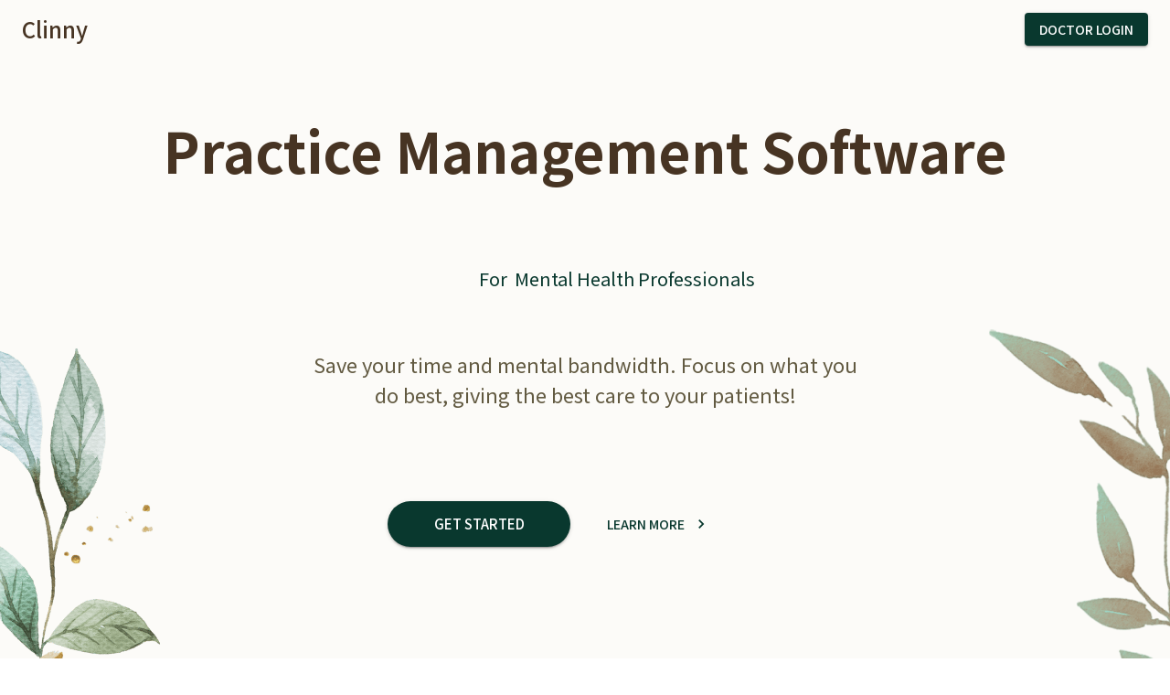

--- FILE ---
content_type: application/javascript; charset=utf-8
request_url: https://myclinny.com/_next/static/chunks/8239-d844291b1faf2732.js
body_size: 6585
content:
"use strict";(self.webpackChunk_N_E=self.webpackChunk_N_E||[]).push([[8239],{282:function(e,t,n){var o=n(45987),r=n(87462),i=n(67294),a=n(86010),l=n(1591),c=n(59693),u=n(4024),s=n(93871),d=i.forwardRef(function(e,t){var n=e.children,l=e.classes,c=e.className,d=e.color,p=void 0===d?"default":d,h=e.component,f=e.disabled,m=void 0!==f&&f,b=e.disableElevation,y=e.disableFocusRipple,v=e.endIcon,g=e.focusVisibleClassName,x=e.fullWidth,Z=e.size,E=void 0===Z?"medium":Z,S=e.startIcon,k=e.type,w=e.variant,C=void 0===w?"text":w,R=(0,o.Z)(e,["children","classes","className","color","component","disabled","disableElevation","disableFocusRipple","endIcon","focusVisibleClassName","fullWidth","size","startIcon","type","variant"]),T=S&&i.createElement("span",{className:(0,a.Z)(l.startIcon,l["iconSize".concat((0,s.Z)(E))])},S),M=v&&i.createElement("span",{className:(0,a.Z)(l.endIcon,l["iconSize".concat((0,s.Z)(E))])},v);return i.createElement(u.Z,(0,r.Z)({className:(0,a.Z)(l.root,l[C],c,"inherit"===p?l.colorInherit:"default"!==p&&l["".concat(C).concat((0,s.Z)(p))],"medium"!==E&&[l["".concat(C,"Size").concat((0,s.Z)(E))],l["size".concat((0,s.Z)(E))]],void 0!==b&&b&&l.disableElevation,m&&l.disabled,void 0!==x&&x&&l.fullWidth),component:void 0===h?"button":h,disabled:m,focusRipple:!(void 0!==y&&y),focusVisibleClassName:(0,a.Z)(l.focusVisible,g),ref:t,type:void 0===k?"button":k},R),i.createElement("span",{className:l.label},T,n,M))});t.Z=(0,l.Z)(function(e){return{root:(0,r.Z)({},e.typography.button,{boxSizing:"border-box",minWidth:64,padding:"6px 16px",borderRadius:e.shape.borderRadius,color:e.palette.text.primary,transition:e.transitions.create(["background-color","box-shadow","border"],{duration:e.transitions.duration.short}),"&:hover":{textDecoration:"none",backgroundColor:(0,c.U1)(e.palette.text.primary,e.palette.action.hoverOpacity),"@media (hover: none)":{backgroundColor:"transparent"},"&$disabled":{backgroundColor:"transparent"}},"&$disabled":{color:e.palette.action.disabled}}),label:{width:"100%",display:"inherit",alignItems:"inherit",justifyContent:"inherit"},text:{padding:"6px 8px"},textPrimary:{color:e.palette.primary.main,"&:hover":{backgroundColor:(0,c.U1)(e.palette.primary.main,e.palette.action.hoverOpacity),"@media (hover: none)":{backgroundColor:"transparent"}}},textSecondary:{color:e.palette.secondary.main,"&:hover":{backgroundColor:(0,c.U1)(e.palette.secondary.main,e.palette.action.hoverOpacity),"@media (hover: none)":{backgroundColor:"transparent"}}},outlined:{padding:"5px 15px",border:"1px solid ".concat("light"===e.palette.type?"rgba(0, 0, 0, 0.23)":"rgba(255, 255, 255, 0.23)"),"&$disabled":{border:"1px solid ".concat(e.palette.action.disabledBackground)}},outlinedPrimary:{color:e.palette.primary.main,border:"1px solid ".concat((0,c.U1)(e.palette.primary.main,.5)),"&:hover":{border:"1px solid ".concat(e.palette.primary.main),backgroundColor:(0,c.U1)(e.palette.primary.main,e.palette.action.hoverOpacity),"@media (hover: none)":{backgroundColor:"transparent"}}},outlinedSecondary:{color:e.palette.secondary.main,border:"1px solid ".concat((0,c.U1)(e.palette.secondary.main,.5)),"&:hover":{border:"1px solid ".concat(e.palette.secondary.main),backgroundColor:(0,c.U1)(e.palette.secondary.main,e.palette.action.hoverOpacity),"@media (hover: none)":{backgroundColor:"transparent"}},"&$disabled":{border:"1px solid ".concat(e.palette.action.disabled)}},contained:{color:e.palette.getContrastText(e.palette.grey[300]),backgroundColor:e.palette.grey[300],boxShadow:e.shadows[2],"&:hover":{backgroundColor:e.palette.grey.A100,boxShadow:e.shadows[4],"@media (hover: none)":{boxShadow:e.shadows[2],backgroundColor:e.palette.grey[300]},"&$disabled":{backgroundColor:e.palette.action.disabledBackground}},"&$focusVisible":{boxShadow:e.shadows[6]},"&:active":{boxShadow:e.shadows[8]},"&$disabled":{color:e.palette.action.disabled,boxShadow:e.shadows[0],backgroundColor:e.palette.action.disabledBackground}},containedPrimary:{color:e.palette.primary.contrastText,backgroundColor:e.palette.primary.main,"&:hover":{backgroundColor:e.palette.primary.dark,"@media (hover: none)":{backgroundColor:e.palette.primary.main}}},containedSecondary:{color:e.palette.secondary.contrastText,backgroundColor:e.palette.secondary.main,"&:hover":{backgroundColor:e.palette.secondary.dark,"@media (hover: none)":{backgroundColor:e.palette.secondary.main}}},disableElevation:{boxShadow:"none","&:hover":{boxShadow:"none"},"&$focusVisible":{boxShadow:"none"},"&:active":{boxShadow:"none"},"&$disabled":{boxShadow:"none"}},focusVisible:{},disabled:{},colorInherit:{color:"inherit",borderColor:"currentColor"},textSizeSmall:{padding:"4px 5px",fontSize:e.typography.pxToRem(13)},textSizeLarge:{padding:"8px 11px",fontSize:e.typography.pxToRem(15)},outlinedSizeSmall:{padding:"3px 9px",fontSize:e.typography.pxToRem(13)},outlinedSizeLarge:{padding:"7px 21px",fontSize:e.typography.pxToRem(15)},containedSizeSmall:{padding:"4px 10px",fontSize:e.typography.pxToRem(13)},containedSizeLarge:{padding:"8px 22px",fontSize:e.typography.pxToRem(15)},sizeSmall:{},sizeLarge:{},fullWidth:{width:"100%"},startIcon:{display:"inherit",marginRight:8,marginLeft:-4,"&$iconSizeSmall":{marginLeft:-2}},endIcon:{display:"inherit",marginRight:-4,marginLeft:8,"&$iconSizeSmall":{marginRight:-2}},iconSizeSmall:{"& > *:first-child":{fontSize:18}},iconSizeMedium:{"& > *:first-child":{fontSize:20}},iconSizeLarge:{"& > *:first-child":{fontSize:22}}}},{name:"MuiButton"})(d)},4024:function(e,t,n){n.d(t,{Z:function(){return g}});var o=n(87462),r=n(45987),i=n(67294),a=n(73935),l=n(86010),c=n(17294),u=n(55192),s=n(1591),d=n(24896),p=n(41451),h=n(73350),f="undefined"==typeof window?i.useEffect:i.useLayoutEffect,m=function(e){var t=e.classes,n=e.pulsate,o=void 0!==n&&n,r=e.rippleX,a=e.rippleY,c=e.rippleSize,s=e.in,d=e.onExited,p=e.timeout,h=i.useState(!1),m=h[0],b=h[1],y=(0,l.Z)(t.ripple,t.rippleVisible,o&&t.ripplePulsate),v=(0,l.Z)(t.child,m&&t.childLeaving,o&&t.childPulsate),g=(0,u.Z)(void 0===d?function(){}:d);return f(function(){if(!s){b(!0);var e=setTimeout(g,p);return function(){clearTimeout(e)}}},[g,s,p]),i.createElement("span",{className:y,style:{width:c,height:c,top:-(c/2)+a,left:-(c/2)+r}},i.createElement("span",{className:v}))},b=i.forwardRef(function(e,t){var n=e.center,a=void 0!==n&&n,c=e.classes,u=e.className,s=(0,r.Z)(e,["center","classes","className"]),d=i.useState([]),f=d[0],b=d[1],y=i.useRef(0),v=i.useRef(null);i.useEffect(function(){v.current&&(v.current(),v.current=null)},[f]);var g=i.useRef(!1),x=i.useRef(null),Z=i.useRef(null),E=i.useRef(null);i.useEffect(function(){return function(){clearTimeout(x.current)}},[]);var S=i.useCallback(function(e){var t=e.pulsate,n=e.rippleX,o=e.rippleY,r=e.rippleSize,a=e.cb;b(function(e){return[].concat((0,p.Z)(e),[i.createElement(m,{key:y.current,classes:c,timeout:550,pulsate:t,rippleX:n,rippleY:o,rippleSize:r})])}),y.current+=1,v.current=a},[c]),k=i.useCallback(function(){var e,t,n,o=arguments.length>0&&void 0!==arguments[0]?arguments[0]:{},r=arguments.length>1&&void 0!==arguments[1]?arguments[1]:{},i=arguments.length>2?arguments[2]:void 0,l=r.pulsate,c=void 0!==l&&l,u=r.center,s=void 0===u?a||r.pulsate:u,d=r.fakeElement;if("mousedown"===o.type&&g.current){g.current=!1;return}"touchstart"===o.type&&(g.current=!0);var p=void 0!==d&&d?null:E.current,h=p?p.getBoundingClientRect():{width:0,height:0,left:0,top:0};if(!s&&(0!==o.clientX||0!==o.clientY)&&(o.clientX||o.touches)){var f=o.touches?o.touches[0]:o,m=f.clientX,b=f.clientY;e=Math.round(m-h.left),t=Math.round(b-h.top)}else e=Math.round(h.width/2),t=Math.round(h.height/2);s?(n=Math.sqrt((2*Math.pow(h.width,2)+Math.pow(h.height,2))/3))%2==0&&(n+=1):n=Math.sqrt(Math.pow(2*Math.max(Math.abs((p?p.clientWidth:0)-e),e)+2,2)+Math.pow(2*Math.max(Math.abs((p?p.clientHeight:0)-t),t)+2,2)),o.touches?null===Z.current&&(Z.current=function(){S({pulsate:c,rippleX:e,rippleY:t,rippleSize:n,cb:i})},x.current=setTimeout(function(){Z.current&&(Z.current(),Z.current=null)},80)):S({pulsate:c,rippleX:e,rippleY:t,rippleSize:n,cb:i})},[a,S]),w=i.useCallback(function(){k({},{pulsate:!0})},[k]),C=i.useCallback(function(e,t){if(clearTimeout(x.current),"touchend"===e.type&&Z.current){e.persist(),Z.current(),Z.current=null,x.current=setTimeout(function(){C(e,t)});return}Z.current=null,b(function(e){return e.length>0?e.slice(1):e}),v.current=t},[]);return i.useImperativeHandle(t,function(){return{pulsate:w,start:k,stop:C}},[w,k,C]),i.createElement("span",(0,o.Z)({className:(0,l.Z)(c.root,u),ref:E},s),i.createElement(h.Z,{component:null,exit:!0},f))}),y=(0,s.Z)(function(e){return{root:{overflow:"hidden",pointerEvents:"none",position:"absolute",zIndex:0,top:0,right:0,bottom:0,left:0,borderRadius:"inherit"},ripple:{opacity:0,position:"absolute"},rippleVisible:{opacity:.3,transform:"scale(1)",animation:"$enter ".concat(550,"ms ").concat(e.transitions.easing.easeInOut)},ripplePulsate:{animationDuration:"".concat(e.transitions.duration.shorter,"ms")},child:{opacity:1,display:"block",width:"100%",height:"100%",borderRadius:"50%",backgroundColor:"currentColor"},childLeaving:{opacity:0,animation:"$exit ".concat(550,"ms ").concat(e.transitions.easing.easeInOut)},childPulsate:{position:"absolute",left:0,top:0,animation:"$pulsate 2500ms ".concat(e.transitions.easing.easeInOut," 200ms infinite")},"@keyframes enter":{"0%":{transform:"scale(0)",opacity:.1},"100%":{transform:"scale(1)",opacity:.3}},"@keyframes exit":{"0%":{opacity:1},"100%":{opacity:0}},"@keyframes pulsate":{"0%":{transform:"scale(1)"},"50%":{transform:"scale(0.92)"},"100%":{transform:"scale(1)"}}}},{flip:!1,name:"MuiTouchRipple"})(i.memo(b)),v=i.forwardRef(function(e,t){var n=e.action,s=e.buttonRef,p=e.centerRipple,h=e.children,f=e.classes,m=e.className,b=e.component,v=void 0===b?"button":b,g=e.disabled,x=void 0!==g&&g,Z=e.disableRipple,E=void 0!==Z&&Z,S=e.disableTouchRipple,k=void 0!==S&&S,w=e.focusRipple,C=void 0!==w&&w,R=e.focusVisibleClassName,T=e.onBlur,M=e.onClick,z=e.onFocus,N=e.onFocusVisible,V=e.onKeyDown,I=e.onKeyUp,L=e.onMouseDown,D=e.onMouseLeave,B=e.onMouseUp,O=e.onTouchEnd,P=e.onTouchMove,U=e.onTouchStart,$=e.onDragLeave,A=e.tabIndex,F=e.TouchRippleProps,W=e.type,j=(0,r.Z)(e,["action","buttonRef","centerRipple","children","classes","className","component","disabled","disableRipple","disableTouchRipple","focusRipple","focusVisibleClassName","onBlur","onClick","onFocus","onFocusVisible","onKeyDown","onKeyUp","onMouseDown","onMouseLeave","onMouseUp","onTouchEnd","onTouchMove","onTouchStart","onDragLeave","tabIndex","TouchRippleProps","type"]),K=i.useRef(null),X=i.useRef(null),Y=i.useState(!1),H=Y[0],_=Y[1];x&&H&&_(!1);var q=(0,d.Z)(),J=q.isFocusVisible,G=q.onBlurVisible,Q=q.ref;function ee(e,t){var n=arguments.length>2&&void 0!==arguments[2]?arguments[2]:k;return(0,u.Z)(function(o){return t&&t(o),!n&&X.current&&X.current[e](o),!0})}i.useImperativeHandle(n,function(){return{focusVisible:function(){_(!0),K.current.focus()}}},[]),i.useEffect(function(){H&&C&&!E&&X.current.pulsate()},[E,C,H]);var et=ee("start",L),en=ee("stop",$),eo=ee("stop",B),er=ee("stop",function(e){H&&e.preventDefault(),D&&D(e)}),ei=ee("start",U),ea=ee("stop",O),el=ee("stop",P),ec=ee("stop",function(e){H&&(G(e),_(!1)),T&&T(e)},!1),eu=(0,u.Z)(function(e){K.current||(K.current=e.currentTarget),J(e)&&(_(!0),N&&N(e)),z&&z(e)}),es=function(){var e=a.findDOMNode(K.current);return v&&"button"!==v&&!("A"===e.tagName&&e.href)},ed=i.useRef(!1),ep=(0,u.Z)(function(e){C&&!ed.current&&H&&X.current&&" "===e.key&&(ed.current=!0,e.persist(),X.current.stop(e,function(){X.current.start(e)})),e.target===e.currentTarget&&es()&&" "===e.key&&e.preventDefault(),V&&V(e),e.target===e.currentTarget&&es()&&"Enter"===e.key&&!x&&(e.preventDefault(),M&&M(e))}),eh=(0,u.Z)(function(e){C&&" "===e.key&&X.current&&H&&!e.defaultPrevented&&(ed.current=!1,e.persist(),X.current.stop(e,function(){X.current.pulsate(e)})),I&&I(e),M&&e.target===e.currentTarget&&es()&&" "===e.key&&!e.defaultPrevented&&M(e)}),ef=v;"button"===ef&&j.href&&(ef="a");var em={};"button"===ef?(em.type=void 0===W?"button":W,em.disabled=x):("a"===ef&&j.href||(em.role="button"),em["aria-disabled"]=x);var eb=(0,c.Z)(s,t),ey=(0,c.Z)(Q,K),ev=(0,c.Z)(eb,ey),eg=i.useState(!1),ex=eg[0],eZ=eg[1];return i.useEffect(function(){eZ(!0)},[]),i.createElement(ef,(0,o.Z)({className:(0,l.Z)(f.root,m,H&&[f.focusVisible,R],x&&f.disabled),onBlur:ec,onClick:M,onFocus:eu,onKeyDown:ep,onKeyUp:eh,onMouseDown:et,onMouseLeave:er,onMouseUp:eo,onDragLeave:en,onTouchEnd:ea,onTouchMove:el,onTouchStart:ei,ref:ev,tabIndex:x?-1:void 0===A?0:A},em,j),h,!ex||E||x?null:i.createElement(y,(0,o.Z)({ref:X,center:void 0!==p&&p},F)))}),g=(0,s.Z)({root:{display:"inline-flex",alignItems:"center",justifyContent:"center",position:"relative",WebkitTapHighlightColor:"transparent",backgroundColor:"transparent",outline:0,border:0,margin:0,borderRadius:0,padding:0,cursor:"pointer",userSelect:"none",verticalAlign:"middle","-moz-appearance":"none","-webkit-appearance":"none",textDecoration:"none",color:"inherit","&::-moz-focus-inner":{borderStyle:"none"},"&$disabled":{pointerEvents:"none",cursor:"default"},"@media print":{colorAdjust:"exact"}},disabled:{},focusVisible:{}},{name:"MuiButtonBase"})(v)},22318:function(e,t,n){var o=n(87462),r=n(45987),i=n(67294),a=n(86010),l=n(1591),c=n(93871),u={h1:"h1",h2:"h2",h3:"h3",h4:"h4",h5:"h5",h6:"h6",subtitle1:"h6",subtitle2:"h6",body1:"p",body2:"p"},s=i.forwardRef(function(e,t){var n=e.align,l=void 0===n?"inherit":n,s=e.classes,d=e.className,p=e.color,h=void 0===p?"initial":p,f=e.component,m=e.display,b=void 0===m?"initial":m,y=e.gutterBottom,v=e.noWrap,g=e.paragraph,x=void 0!==g&&g,Z=e.variant,E=void 0===Z?"body1":Z,S=e.variantMapping,k=(0,r.Z)(e,["align","classes","className","color","component","display","gutterBottom","noWrap","paragraph","variant","variantMapping"]),w=f||(x?"p":(void 0===S?u:S)[E]||u[E])||"span";return i.createElement(w,(0,o.Z)({className:(0,a.Z)(s.root,d,"inherit"!==E&&s[E],"initial"!==h&&s["color".concat((0,c.Z)(h))],void 0!==v&&v&&s.noWrap,void 0!==y&&y&&s.gutterBottom,x&&s.paragraph,"inherit"!==l&&s["align".concat((0,c.Z)(l))],"initial"!==b&&s["display".concat((0,c.Z)(b))]),ref:t},k))});t.Z=(0,l.Z)(function(e){return{root:{margin:0},body2:e.typography.body2,body1:e.typography.body1,caption:e.typography.caption,button:e.typography.button,h1:e.typography.h1,h2:e.typography.h2,h3:e.typography.h3,h4:e.typography.h4,h5:e.typography.h5,h6:e.typography.h6,subtitle1:e.typography.subtitle1,subtitle2:e.typography.subtitle2,overline:e.typography.overline,srOnly:{position:"absolute",height:1,width:1,overflow:"hidden"},alignLeft:{textAlign:"left"},alignCenter:{textAlign:"center"},alignRight:{textAlign:"right"},alignJustify:{textAlign:"justify"},noWrap:{overflow:"hidden",textOverflow:"ellipsis",whiteSpace:"nowrap"},gutterBottom:{marginBottom:"0.35em"},paragraph:{marginBottom:16},colorInherit:{color:"inherit"},colorPrimary:{color:e.palette.primary.main},colorSecondary:{color:e.palette.secondary.main},colorTextPrimary:{color:e.palette.text.primary},colorTextSecondary:{color:e.palette.text.secondary},colorError:{color:e.palette.error.main},displayInline:{display:"inline"},displayBlock:{display:"block"}}},{name:"MuiTypography"})(s)},41120:function(e,t,n){var o=n(87462),r=n(19214),i=n(99700);t.Z=function(e){var t=arguments.length>1&&void 0!==arguments[1]?arguments[1]:{};return(0,r.Z)(e,(0,o.Z)({defaultTheme:i.Z},t))}},93871:function(e,t,n){n.d(t,{Z:function(){return r}});var o=n(60288);function r(e){if("string"!=typeof e)throw Error((0,o.Z)(7));return e.charAt(0).toUpperCase()+e.slice(1)}},34236:function(e,t,n){n.d(t,{Z:function(){return o}});function o(e,t){"function"==typeof e?e(t):e&&(e.current=t)}},55192:function(e,t,n){n.d(t,{Z:function(){return i}});var o=n(67294),r="undefined"!=typeof window?o.useLayoutEffect:o.useEffect;function i(e){var t=o.useRef(e);return r(function(){t.current=e}),o.useCallback(function(){return(0,t.current).apply(void 0,arguments)},[])}},17294:function(e,t,n){n.d(t,{Z:function(){return i}});var o=n(67294),r=n(34236);function i(e,t){return o.useMemo(function(){return null==e&&null==t?null:function(n){(0,r.Z)(e,n),(0,r.Z)(t,n)}},[e,t])}},24896:function(e,t,n){n.d(t,{Z:function(){return f}});var o=n(67294),r=n(73935),i=!0,a=!1,l=null,c={text:!0,search:!0,url:!0,tel:!0,email:!0,password:!0,number:!0,date:!0,month:!0,week:!0,time:!0,datetime:!0,"datetime-local":!0};function u(e){e.metaKey||e.altKey||e.ctrlKey||(i=!0)}function s(){i=!1}function d(){"hidden"===this.visibilityState&&a&&(i=!0)}function p(e){var t,n,o=e.target;try{return o.matches(":focus-visible")}catch(e){}return i||(t=o.type,"INPUT"===(n=o.tagName)&&!!c[t]&&!o.readOnly||"TEXTAREA"===n&&!o.readOnly||!!o.isContentEditable)}function h(){a=!0,window.clearTimeout(l),l=window.setTimeout(function(){a=!1},100)}function f(){return{isFocusVisible:p,onBlurVisible:h,ref:o.useCallback(function(e){var t,n=r.findDOMNode(e);null!=n&&((t=n.ownerDocument).addEventListener("keydown",u,!0),t.addEventListener("mousedown",s,!0),t.addEventListener("pointerdown",s,!0),t.addEventListener("touchstart",s,!0),t.addEventListener("visibilitychange",d,!0))},[])}}},86010:function(e,t,n){n.d(t,{Z:function(){return o}});function o(){for(var e,t,n=0,o="";n<arguments.length;)(e=arguments[n++])&&(t=function e(t){var n,o,r="";if("string"==typeof t||"number"==typeof t)r+=t;else if("object"==typeof t){if(Array.isArray(t))for(n=0;n<t.length;n++)t[n]&&(o=e(t[n]))&&(r&&(r+=" "),r+=o);else for(n in t)t[n]&&(r&&(r+=" "),r+=n)}return r}(e))&&(o&&(o+=" "),o+=t);return o}},73350:function(e,t,n){n.d(t,{Z:function(){return h}});var o=n(63366),r=n(87462),i=n(97326),a=n(94578),l=n(67294),c=n(220);function u(e,t){var n=Object.create(null);return e&&l.Children.map(e,function(e){return e}).forEach(function(e){n[e.key]=t&&(0,l.isValidElement)(e)?t(e):e}),n}function s(e,t,n){return null!=n[t]?n[t]:e.props[t]}var d=Object.values||function(e){return Object.keys(e).map(function(t){return e[t]})},p=function(e){function t(t,n){var o,r=(o=e.call(this,t,n)||this).handleExited.bind((0,i.Z)(o));return o.state={contextValue:{isMounting:!0},handleExited:r,firstRender:!0},o}(0,a.Z)(t,e);var n=t.prototype;return n.componentDidMount=function(){this.mounted=!0,this.setState({contextValue:{isMounting:!1}})},n.componentWillUnmount=function(){this.mounted=!1},t.getDerivedStateFromProps=function(e,t){var n,o,r=t.children,i=t.handleExited;return{children:t.firstRender?u(e.children,function(t){return(0,l.cloneElement)(t,{onExited:i.bind(null,t),in:!0,appear:s(t,"appear",e),enter:s(t,"enter",e),exit:s(t,"exit",e)})}):(Object.keys(o=function(e,t){function n(n){return n in t?t[n]:e[n]}e=e||{},t=t||{};var o,r=Object.create(null),i=[];for(var a in e)a in t?i.length&&(r[a]=i,i=[]):i.push(a);var l={};for(var c in t){if(r[c])for(o=0;o<r[c].length;o++){var u=r[c][o];l[r[c][o]]=n(u)}l[c]=n(c)}for(o=0;o<i.length;o++)l[i[o]]=n(i[o]);return l}(r,n=u(e.children))).forEach(function(t){var a=o[t];if((0,l.isValidElement)(a)){var c=t in r,u=t in n,d=r[t],p=(0,l.isValidElement)(d)&&!d.props.in;u&&(!c||p)?o[t]=(0,l.cloneElement)(a,{onExited:i.bind(null,a),in:!0,exit:s(a,"exit",e),enter:s(a,"enter",e)}):u||!c||p?u&&c&&(0,l.isValidElement)(d)&&(o[t]=(0,l.cloneElement)(a,{onExited:i.bind(null,a),in:d.props.in,exit:s(a,"exit",e),enter:s(a,"enter",e)})):o[t]=(0,l.cloneElement)(a,{in:!1})}}),o),firstRender:!1}},n.handleExited=function(e,t){var n=u(this.props.children);e.key in n||(e.props.onExited&&e.props.onExited(t),this.mounted&&this.setState(function(t){var n=(0,r.Z)({},t.children);return delete n[e.key],{children:n}}))},n.render=function(){var e=this.props,t=e.component,n=e.childFactory,r=(0,o.Z)(e,["component","childFactory"]),i=this.state.contextValue,a=d(this.state.children).map(n);return(delete r.appear,delete r.enter,delete r.exit,null===t)?l.createElement(c.Z.Provider,{value:i},a):l.createElement(c.Z.Provider,{value:i},l.createElement(t,r,a))},t}(l.Component);p.propTypes={},p.defaultProps={component:"div",childFactory:function(e){return e}};var h=p},220:function(e,t,n){var o=n(67294);t.Z=o.createContext(null)}}]);

--- FILE ---
content_type: application/javascript; charset=utf-8
request_url: https://myclinny.com/_next/static/chunks/3304-9286afec07c21b08.js
body_size: 3530
content:
"use strict";(self.webpackChunk_N_E=self.webpackChunk_N_E||[]).push([[3304],{62822:function(e,n,t){var o=t(87462),r=t(45987),i=t(67294),a=t(86010),d=t(1591),c=t(66987),s=i.forwardRef(function(e,n){var t=e.children,d=e.classes,s=e.className,l=e.component,u=e.dense,f=void 0!==u&&u,p=e.disablePadding,v=e.subheader,h=(0,r.Z)(e,["children","classes","className","component","dense","disablePadding","subheader"]),m=i.useMemo(function(){return{dense:f}},[f]);return i.createElement(c.Z.Provider,{value:m},i.createElement(void 0===l?"ul":l,(0,o.Z)({className:(0,a.Z)(d.root,s,f&&d.dense,!(void 0!==p&&p)&&d.padding,v&&d.subheader),ref:n},h),v,t))});n.Z=(0,d.Z)({root:{listStyle:"none",margin:0,padding:0,position:"relative"},padding:{paddingTop:8,paddingBottom:8},dense:{},subheader:{paddingTop:0}},{name:"MuiList"})(s)},66987:function(e,n,t){var o=t(67294).createContext({});n.Z=o},5566:function(e,n,t){t.d(n,{Z:function(){return T}});var o=t(45987),r=t(87462),i=t(67294),a=t(73935),d=t(159),c=t(93869),s=t(30626),l=t(76234),u=t(82568),f=t(17294),p=t(55192),v=t(92781),h=t(15671),m=t(43144),b=t(41451),g=t(75840),y=t(80713);function E(e,n){n?e.setAttribute("aria-hidden","true"):e.removeAttribute("aria-hidden")}function k(e){return parseInt(window.getComputedStyle(e)["padding-right"],10)||0}function Z(e,n,t){var o=arguments.length>3&&void 0!==arguments[3]?arguments[3]:[],r=arguments.length>4?arguments[4]:void 0,i=[n,t].concat((0,b.Z)(o)),a=["TEMPLATE","SCRIPT","STYLE"];[].forEach.call(e.children,function(e){1===e.nodeType&&-1===i.indexOf(e)&&-1===a.indexOf(e.tagName)&&E(e,r)})}function R(e,n){var t=-1;return e.some(function(e,o){return!!n(e)&&(t=o,!0)}),t}var x=function(){function e(){(0,h.Z)(this,e),this.modals=[],this.containers=[]}return(0,m.Z)(e,[{key:"add",value:function(e,n){var t,o=this.modals.indexOf(e);if(-1!==o)return o;o=this.modals.length,this.modals.push(e),e.modalRef&&E(e.modalRef,!1);var r=(t=[],[].forEach.call(n.children,function(e){e.getAttribute&&"true"===e.getAttribute("aria-hidden")&&t.push(e)}),t);Z(n,e.mountNode,e.modalRef,r,!0);var i=R(this.containers,function(e){return e.container===n});return -1!==i?(this.containers[i].modals.push(e),o):(this.containers.push({modals:[e],container:n,restore:null,hiddenSiblingNodes:r}),o)}},{key:"mount",value:function(e,n){var t=R(this.containers,function(n){return -1!==n.modals.indexOf(e)}),o=this.containers[t];o.restore||(o.restore=function(e,n){var t,o=[],r=[],i=e.container;if(!n.disableScrollLock){if((a=(0,s.Z)(i)).body===i?(0,y.Z)(a).innerWidth>a.documentElement.clientWidth:i.scrollHeight>i.clientHeight){var a,d=(0,g.Z)();o.push({value:i.style.paddingRight,key:"padding-right",el:i}),i.style["padding-right"]="".concat(k(i)+d,"px"),t=(0,s.Z)(i).querySelectorAll(".mui-fixed"),[].forEach.call(t,function(e){r.push(e.style.paddingRight),e.style.paddingRight="".concat(k(e)+d,"px")})}var c=i.parentElement,l="HTML"===c.nodeName&&"scroll"===window.getComputedStyle(c)["overflow-y"]?c:i;o.push({value:l.style.overflow,key:"overflow",el:l}),l.style.overflow="hidden"}return function(){t&&[].forEach.call(t,function(e,n){r[n]?e.style.paddingRight=r[n]:e.style.removeProperty("padding-right")}),o.forEach(function(e){var n=e.value,t=e.el,o=e.key;n?t.style.setProperty(o,n):t.style.removeProperty(o)})}}(o,n))}},{key:"remove",value:function(e){var n=this.modals.indexOf(e);if(-1===n)return n;var t=R(this.containers,function(n){return -1!==n.modals.indexOf(e)}),o=this.containers[t];if(o.modals.splice(o.modals.indexOf(e),1),this.modals.splice(n,1),0===o.modals.length)o.restore&&o.restore(),e.modalRef&&E(e.modalRef,!0),Z(o.container,e.mountNode,e.modalRef,o.hiddenSiblingNodes,!1),this.containers.splice(t,1);else{var r=o.modals[o.modals.length-1];r.modalRef&&E(r.modalRef,!1)}return n}},{key:"isTopModal",value:function(e){return this.modals.length>0&&this.modals[this.modals.length-1]===e}}]),e}(),w=function(e){var n=e.children,t=e.disableAutoFocus,o=void 0!==t&&t,r=e.disableEnforceFocus,d=void 0!==r&&r,c=e.disableRestoreFocus,l=void 0!==c&&c,u=e.getDoc,p=e.isEnabled,v=e.open,h=i.useRef(),m=i.useRef(null),b=i.useRef(null),g=i.useRef(),y=i.useRef(null),E=i.useCallback(function(e){y.current=a.findDOMNode(e)},[]),k=(0,f.Z)(n.ref,E),Z=i.useRef();return i.useEffect(function(){Z.current=v},[v]),!Z.current&&v&&"undefined"!=typeof window&&(g.current=u().activeElement),i.useEffect(function(){if(v){var e=(0,s.Z)(y.current);o||!y.current||y.current.contains(e.activeElement)||(y.current.hasAttribute("tabIndex")||y.current.setAttribute("tabIndex",-1),y.current.focus());var n=function(){if(null!==y.current){if(!e.hasFocus()||d||!p()||h.current){h.current=!1;return}y.current&&!y.current.contains(e.activeElement)&&y.current.focus()}},t=function(n){!d&&p()&&9===n.keyCode&&e.activeElement===y.current&&(h.current=!0,n.shiftKey?b.current.focus():m.current.focus())};e.addEventListener("focus",n,!0),e.addEventListener("keydown",t,!0);var r=setInterval(function(){n()},50);return function(){clearInterval(r),e.removeEventListener("focus",n,!0),e.removeEventListener("keydown",t,!0),l||(g.current&&g.current.focus&&g.current.focus(),g.current=null)}}},[o,d,l,p,v]),i.createElement(i.Fragment,null,i.createElement("div",{tabIndex:0,ref:m,"data-test":"sentinelStart"}),i.cloneElement(n,{ref:k}),i.createElement("div",{tabIndex:0,ref:b,"data-test":"sentinelEnd"}))},C={root:{zIndex:-1,position:"fixed",right:0,bottom:0,top:0,left:0,backgroundColor:"rgba(0, 0, 0, 0.5)",WebkitTapHighlightColor:"transparent"},invisible:{backgroundColor:"transparent"}},N=i.forwardRef(function(e,n){var t=e.invisible,a=e.open,d=(0,o.Z)(e,["invisible","open"]);return a?i.createElement("div",(0,r.Z)({"aria-hidden":!0,ref:n},d,{style:(0,r.Z)({},C.root,void 0!==t&&t?C.invisible:{},d.style)})):null}),P=new x,T=i.forwardRef(function(e,n){var t=(0,d.Z)(),h=(0,c.Z)({name:"MuiModal",props:(0,r.Z)({},e),theme:t}),m=h.BackdropComponent,b=h.BackdropProps,g=h.children,y=h.closeAfterTransition,k=void 0!==y&&y,Z=h.container,R=h.disableAutoFocus,x=h.disableBackdropClick,C=void 0!==x&&x,T=h.disableEnforceFocus,I=h.disableEscapeKeyDown,S=void 0!==I&&I,A=h.disablePortal,F=h.disableRestoreFocus,M=h.disableScrollLock,L=void 0!==M&&M,B=h.hideBackdrop,D=h.keepMounted,O=h.manager,K=void 0===O?P:O,W=h.onBackdropClick,z=h.onClose,H=h.onEscapeKeyDown,_=h.onRendered,q=h.open,Y=(0,o.Z)(h,["BackdropComponent","BackdropProps","children","closeAfterTransition","container","disableAutoFocus","disableBackdropClick","disableEnforceFocus","disableEscapeKeyDown","disablePortal","disableRestoreFocus","disableScrollLock","hideBackdrop","keepMounted","manager","onBackdropClick","onClose","onEscapeKeyDown","onRendered","open"]),j=i.useState(!0),G=j[0],J=j[1],Q=i.useRef({}),U=i.useRef(null),V=i.useRef(null),X=(0,f.Z)(V,n),$=!!h.children&&h.children.props.hasOwnProperty("in"),ee=function(){return(0,s.Z)(U.current)},en=function(){return Q.current.modalRef=V.current,Q.current.mountNode=U.current,Q.current},et=function(){K.mount(en(),{disableScrollLock:L}),V.current.scrollTop=0},eo=(0,p.Z)(function(){var e,n=(e="function"==typeof(e=Z)?e():e,a.findDOMNode(e)||ee().body);K.add(en(),n),V.current&&et()}),er=i.useCallback(function(){return K.isTopModal(en())},[K]),ei=(0,p.Z)(function(e){U.current=e,e&&(_&&_(),q&&er()?et():E(V.current,!0))}),ea=i.useCallback(function(){K.remove(en())},[K]);if(i.useEffect(function(){return function(){ea()}},[ea]),i.useEffect(function(){q?eo():$&&k||ea()},[q,ea,$,k,eo]),!(void 0!==D&&D)&&!q&&(!$||G))return null;var ed={root:{position:"fixed",zIndex:(t||{zIndex:v.Z}).zIndex.modal,right:0,bottom:0,top:0,left:0},hidden:{visibility:"hidden"}},ec={};return void 0===g.props.tabIndex&&(ec.tabIndex=g.props.tabIndex||"-1"),$&&(ec.onEnter=(0,u.Z)(function(){J(!1)},g.props.onEnter),ec.onExited=(0,u.Z)(function(){J(!0),k&&ea()},g.props.onExited)),i.createElement(l.Z,{ref:ei,container:Z,disablePortal:void 0!==A&&A},i.createElement("div",(0,r.Z)({ref:X,onKeyDown:function(e){"Escape"===e.key&&er()&&(H&&H(e),!S&&(e.stopPropagation(),z&&z(e,"escapeKeyDown")))},role:"presentation"},Y,{style:(0,r.Z)({},ed.root,!q&&G?ed.hidden:{},Y.style)}),void 0!==B&&B?null:i.createElement(void 0===m?N:m,(0,r.Z)({open:q,onClick:function(e){e.target===e.currentTarget&&(W&&W(e),!C&&z&&z(e,"backdropClick"))}},b)),i.createElement(w,{disableEnforceFocus:void 0!==T&&T,disableAutoFocus:void 0!==R&&R,disableRestoreFocus:void 0!==F&&F,getDoc:ee,isEnabled:er,open:q},i.cloneElement(g,ec))))})},79895:function(e,n,t){var o=t(45987),r=t(87462),i=t(67294),a=t(86010),d=t(1591),c=i.forwardRef(function(e,n){var t=e.classes,d=e.className,c=e.component,s=e.square,l=e.elevation,u=e.variant,f=(0,o.Z)(e,["classes","className","component","square","elevation","variant"]);return i.createElement(void 0===c?"div":c,(0,r.Z)({className:(0,a.Z)(t.root,d,"outlined"===(void 0===u?"elevation":u)?t.outlined:t["elevation".concat(void 0===l?1:l)],!(void 0!==s&&s)&&t.rounded),ref:n},f))});n.Z=(0,d.Z)(function(e){var n={};return e.shadows.forEach(function(e,t){n["elevation".concat(t)]={boxShadow:e}}),(0,r.Z)({root:{backgroundColor:e.palette.background.paper,color:e.palette.text.primary,transition:e.transitions.create("box-shadow")},rounded:{borderRadius:e.shape.borderRadius},outlined:{border:"1px solid ".concat(e.palette.divider)}},n)},{name:"MuiPaper"})(c)},75840:function(e,n,t){t.d(n,{Z:function(){return o}});function o(){var e=document.createElement("div");e.style.width="99px",e.style.height="99px",e.style.position="absolute",e.style.top="-9999px",e.style.overflow="scroll",document.body.appendChild(e);var n=e.offsetWidth-e.clientWidth;return document.body.removeChild(e),n}},15671:function(e,n,t){t.d(n,{Z:function(){return o}});function o(e,n){if(!(e instanceof n))throw TypeError("Cannot call a class as a function")}}}]);

--- FILE ---
content_type: application/javascript; charset=utf-8
request_url: https://myclinny.com/_next/static/chunks/7944-a84b955f2656b3e0.js
body_size: 1928
content:
"use strict";(self.webpackChunk_N_E=self.webpackChunk_N_E||[]).push([[7944,3620],{43832:function(e,t,n){var i=n(87462),a=n(45987),r=n(4942),s=n(67294),o=n(86010),c=n(1591),d=n(93871),l=s.forwardRef(function(e,t){var n=e.classes,r=e.className,c=e.component,l=e.disableGutters,u=e.fixed,g=e.maxWidth,x=void 0===g?"lg":g,f=(0,a.Z)(e,["classes","className","component","disableGutters","fixed","maxWidth"]);return s.createElement(void 0===c?"div":c,(0,i.Z)({className:(0,o.Z)(n.root,r,void 0!==u&&u&&n.fixed,void 0!==l&&l&&n.disableGutters,!1!==x&&n["maxWidth".concat((0,d.Z)(String(x)))]),ref:t},f))});t.Z=(0,c.Z)(function(e){return{root:(0,r.Z)({width:"100%",marginLeft:"auto",boxSizing:"border-box",marginRight:"auto",paddingLeft:e.spacing(2),paddingRight:e.spacing(2),display:"block"},e.breakpoints.up("sm"),{paddingLeft:e.spacing(3),paddingRight:e.spacing(3)}),disableGutters:{paddingLeft:0,paddingRight:0},fixed:Object.keys(e.breakpoints.values).reduce(function(t,n){var i=e.breakpoints.values[n];return 0!==i&&(t[e.breakpoints.up(n)]={maxWidth:i}),t},{}),maxWidthXs:(0,r.Z)({},e.breakpoints.up("xs"),{maxWidth:Math.max(e.breakpoints.values.xs,444)}),maxWidthSm:(0,r.Z)({},e.breakpoints.up("sm"),{maxWidth:e.breakpoints.values.sm}),maxWidthMd:(0,r.Z)({},e.breakpoints.up("md"),{maxWidth:e.breakpoints.values.md}),maxWidthLg:(0,r.Z)({},e.breakpoints.up("lg"),{maxWidth:e.breakpoints.values.lg}),maxWidthXl:(0,r.Z)({},e.breakpoints.up("xl"),{maxWidth:e.breakpoints.values.xl})}},{name:"MuiContainer"})(l)},41749:function(e,t,n){var i=n(45987),a=n(87462),r=n(67294),s=n(86010),o=n(1591),c=[0,1,2,3,4,5,6,7,8,9,10],d=["auto",!0,1,2,3,4,5,6,7,8,9,10,11,12];function l(e){var t=arguments.length>1&&void 0!==arguments[1]?arguments[1]:1,n=parseFloat(e);return"".concat(n/t).concat(String(e).replace(String(n),"")||"px")}var u=r.forwardRef(function(e,t){var n=e.alignContent,o=void 0===n?"stretch":n,c=e.alignItems,d=void 0===c?"stretch":c,l=e.classes,u=e.className,g=e.component,x=e.container,f=e.direction,p=void 0===f?"row":f,m=e.item,v=e.justify,h=void 0===v?"flex-start":v,b=e.lg,w=void 0!==b&&b,W=e.md,Z=void 0!==W&&W,k=e.sm,y=void 0!==k&&k,S=e.spacing,C=void 0===S?0:S,j=e.wrap,E=void 0===j?"wrap":j,M=e.xl,N=void 0!==M&&M,z=e.xs,G=void 0!==z&&z,L=e.zeroMinWidth,R=(0,i.Z)(e,["alignContent","alignItems","classes","className","component","container","direction","item","justify","lg","md","sm","spacing","wrap","xl","xs","zeroMinWidth"]),I=(0,s.Z)(l.root,u,void 0!==x&&x&&[l.container,0!==C&&l["spacing-xs-".concat(String(C))]],void 0!==m&&m&&l.item,void 0!==L&&L&&l.zeroMinWidth,"row"!==p&&l["direction-xs-".concat(String(p))],"wrap"!==E&&l["wrap-xs-".concat(String(E))],"stretch"!==d&&l["align-items-xs-".concat(String(d))],"stretch"!==o&&l["align-content-xs-".concat(String(o))],"flex-start"!==h&&l["justify-xs-".concat(String(h))],!1!==G&&l["grid-xs-".concat(String(G))],!1!==y&&l["grid-sm-".concat(String(y))],!1!==Z&&l["grid-md-".concat(String(Z))],!1!==w&&l["grid-lg-".concat(String(w))],!1!==N&&l["grid-xl-".concat(String(N))]);return r.createElement(void 0===g?"div":g,(0,a.Z)({className:I,ref:t},R))}),g=(0,o.Z)(function(e){var t;return(0,a.Z)({root:{},container:{boxSizing:"border-box",display:"flex",flexWrap:"wrap",width:"100%"},item:{boxSizing:"border-box",margin:"0"},zeroMinWidth:{minWidth:0},"direction-xs-column":{flexDirection:"column"},"direction-xs-column-reverse":{flexDirection:"column-reverse"},"direction-xs-row-reverse":{flexDirection:"row-reverse"},"wrap-xs-nowrap":{flexWrap:"nowrap"},"wrap-xs-wrap-reverse":{flexWrap:"wrap-reverse"},"align-items-xs-center":{alignItems:"center"},"align-items-xs-flex-start":{alignItems:"flex-start"},"align-items-xs-flex-end":{alignItems:"flex-end"},"align-items-xs-baseline":{alignItems:"baseline"},"align-content-xs-center":{alignContent:"center"},"align-content-xs-flex-start":{alignContent:"flex-start"},"align-content-xs-flex-end":{alignContent:"flex-end"},"align-content-xs-space-between":{alignContent:"space-between"},"align-content-xs-space-around":{alignContent:"space-around"},"justify-xs-center":{justifyContent:"center"},"justify-xs-flex-end":{justifyContent:"flex-end"},"justify-xs-space-between":{justifyContent:"space-between"},"justify-xs-space-around":{justifyContent:"space-around"},"justify-xs-space-evenly":{justifyContent:"space-evenly"}},(t={},c.forEach(function(n){var i=e.spacing(n);0!==i&&(t["spacing-".concat("xs","-").concat(n)]={margin:"-".concat(l(i,2)),width:"calc(100% + ".concat(l(i),")"),"& > $item":{padding:l(i,2)}})}),t),e.breakpoints.keys.reduce(function(t,n){var i,r,s;return i=t,r=e,s={},d.forEach(function(e){var t="grid-".concat(n,"-").concat(e);if(!0===e){s[t]={flexBasis:0,flexGrow:1,maxWidth:"100%"};return}if("auto"===e){s[t]={flexBasis:"auto",flexGrow:0,maxWidth:"none"};return}var i="".concat(Math.round(e/12*1e8)/1e6,"%");s[t]={flexBasis:i,flexGrow:0,maxWidth:i}}),"xs"===n?(0,a.Z)(i,s):i[r.breakpoints.up(n)]=s,t},{}))},{name:"MuiGrid"})(u);t.Z=g},57369:function(e,t,n){n.d(t,{Z:function(){return c}});var i=n(87462),a=n(45987),r=n(67294);function s(e,t){var n=t.disableHysteresis,i=t.threshold,a=t.target,r=e.current;return a&&(e.current=void 0!==a.pageYOffset?a.pageYOffset:a.scrollTop),(!!(void 0!==n&&n)||void 0===r||!(e.current<r))&&e.current>(void 0===i?100:i)}var o="undefined"!=typeof window?window:null;function c(){var e=arguments.length>0&&void 0!==arguments[0]?arguments[0]:{},t=e.getTrigger,n=void 0===t?s:t,c=e.target,d=void 0===c?o:c,l=(0,a.Z)(e,["getTrigger","target"]),u=r.useRef(),g=r.useState(function(){return n(u,l)}),x=g[0],f=g[1];return r.useEffect(function(){var e=function(){f(n(u,(0,i.Z)({target:d},l)))};return e(),d.addEventListener("scroll",e),function(){d.removeEventListener("scroll",e)}},[d,n,JSON.stringify(l)]),x}},33810:function(e,t,n){var i=n(64836),a=n(75263);t.Z=void 0;var r=a(n(67294)),s=(0,i(n(2108)).default)(r.createElement("path",{d:"M22 10l-6-6H4c-1.1 0-2 .9-2 2v12.01c0 1.1.9 1.99 2 1.99l16-.01c1.1 0 2-.89 2-1.99v-8zm-7-4.5l5.5 5.5H15V5.5z"}),"Note");t.Z=s}}]);

--- FILE ---
content_type: application/javascript; charset=utf-8
request_url: https://myclinny.com/_next/static/chunks/pages/_app-d2c8674b8c8a5036.js
body_size: 31998
content:
(self.webpackChunk_N_E=self.webpackChunk_N_E||[]).push([[567],{75834:function(e,t,r){"use strict";var n=r(87462),i=r(67294),o=r(1591),s={WebkitFontSmoothing:"antialiased",MozOsxFontSmoothing:"grayscale",boxSizing:"border-box"};t.ZP=(0,o.Z)(function(e){return{"@global":{html:s,"*, *::before, *::after":{boxSizing:"inherit"},"strong, b":{fontWeight:e.typography.fontWeightBold},body:(0,n.Z)({margin:0},(0,n.Z)({color:e.palette.text.primary},e.typography.body2,{backgroundColor:e.palette.background.default,"@media print":{backgroundColor:e.palette.common.white}}),{"&::backdrop":{backgroundColor:e.palette.background.default}})}}},{name:"MuiCssBaseline"})(function(e){var t=e.children;return e.classes,i.createElement(i.Fragment,null,void 0===t?null:t)})},18334:function(e,t){"use strict";t.Z={50:"#e8f5e9",100:"#c8e6c9",200:"#a5d6a7",300:"#81c784",400:"#66bb6a",500:"#4caf50",600:"#43a047",700:"#388e3c",800:"#2e7d32",900:"#1b5e20",A100:"#b9f6ca",A200:"#69f0ae",A400:"#00e676",A700:"#00c853"}},20907:function(e,t){"use strict";t.Z={50:"#ffebee",100:"#ffcdd2",200:"#ef9a9a",300:"#e57373",400:"#ef5350",500:"#f44336",600:"#e53935",700:"#d32f2f",800:"#c62828",900:"#b71c1c",A100:"#ff8a80",A200:"#ff5252",A400:"#ff1744",A700:"#d50000"}},59693:function(e,t,r){"use strict";r.d(t,{$n:function(){return d},U1:function(){return l},_4:function(){return c},_j:function(){return f},mi:function(){return a}});var n=r(60288);function i(e){var t=arguments.length>1&&void 0!==arguments[1]?arguments[1]:0,r=arguments.length>2&&void 0!==arguments[2]?arguments[2]:1;return Math.min(Math.max(t,e),r)}function o(e){if(e.type)return e;if("#"===e.charAt(0)){var t,r,i;return o((t=(t=e).substr(1),r=RegExp(".{1,".concat(t.length>=6?2:1,"}"),"g"),(i=t.match(r))&&1===i[0].length&&(i=i.map(function(e){return e+e})),i?"rgb".concat(4===i.length?"a":"","(").concat(i.map(function(e,t){return t<3?parseInt(e,16):Math.round(parseInt(e,16)/255*1e3)/1e3}).join(", "),")"):""))}var s=e.indexOf("("),a=e.substring(0,s);if(-1===["rgb","rgba","hsl","hsla"].indexOf(a))throw Error((0,n.Z)(3,e));var u=e.substring(s+1,e.length-1).split(",");return{type:a,values:u=u.map(function(e){return parseFloat(e)})}}function s(e){var t=e.type,r=e.values;return -1!==t.indexOf("rgb")?r=r.map(function(e,t){return t<3?parseInt(e,10):e}):-1!==t.indexOf("hsl")&&(r[1]="".concat(r[1],"%"),r[2]="".concat(r[2],"%")),"".concat(t,"(").concat(r.join(", "),")")}function a(e,t){var r=u(e),n=u(t);return(Math.max(r,n)+.05)/(Math.min(r,n)+.05)}function u(e){var t,r,n,i,a,u,c,l,f="hsl"===(e=o(e)).type?o((n=(r=(t=o(t=e)).values)[0],a=r[1]/100*Math.min(i=r[2]/100,1-i),c="rgb",l=[Math.round(255*(u=function(e){var t=arguments.length>1&&void 0!==arguments[1]?arguments[1]:(e+n/30)%12;return i-a*Math.max(Math.min(t-3,9-t,1),-1)})(0)),Math.round(255*u(8)),Math.round(255*u(4))],"hsla"===t.type&&(c+="a",l.push(r[3])),s({type:c,values:l}))).values:e.values;return Number((.2126*(f=f.map(function(e){return(e/=255)<=.03928?e/12.92:Math.pow((e+.055)/1.055,2.4)}))[0]+.7152*f[1]+.0722*f[2]).toFixed(3))}function c(e){var t=arguments.length>1&&void 0!==arguments[1]?arguments[1]:.15;return u(e)>.5?f(e,t):d(e,t)}function l(e,t){return e=o(e),t=i(t),("rgb"===e.type||"hsl"===e.type)&&(e.type+="a"),e.values[3]=t,s(e)}function f(e,t){if(e=o(e),t=i(t),-1!==e.type.indexOf("hsl"))e.values[2]*=1-t;else if(-1!==e.type.indexOf("rgb"))for(var r=0;r<3;r+=1)e.values[r]*=1-t;return s(e)}function d(e,t){if(e=o(e),t=i(t),-1!==e.type.indexOf("hsl"))e.values[2]+=(100-e.values[2])*t;else if(-1!==e.type.indexOf("rgb"))for(var r=0;r<3;r+=1)e.values[r]+=(255-e.values[r])*t;return s(e)}},90157:function(e,t,r){"use strict";r.d(t,{X:function(){return o},Z:function(){return s}});var n=r(87462),i=r(45987),o=["xs","sm","md","lg","xl"];function s(e){var t=e.values,r=void 0===t?{xs:0,sm:600,md:960,lg:1280,xl:1920}:t,s=e.unit,a=void 0===s?"px":s,u=e.step,c=void 0===u?5:u,l=(0,i.Z)(e,["values","unit","step"]);function f(e){var t="number"==typeof r[e]?r[e]:e;return"@media (min-width:".concat(t).concat(a,")")}function d(e,t){var n=o.indexOf(t);return n===o.length-1?f(e):"@media (min-width:".concat("number"==typeof r[e]?r[e]:e).concat(a,") and ")+"(max-width:".concat((-1!==n&&"number"==typeof r[o[n+1]]?r[o[n+1]]:t)-c/100).concat(a,")")}return(0,n.Z)({keys:o,values:r,up:f,down:function(e){var t=o.indexOf(e)+1,n=r[o[t]];return t===o.length?f("xs"):"@media (max-width:".concat(("number"==typeof n&&t>0?n:e)-c/100).concat(a,")")},between:d,only:function(e){return d(e,e)},width:function(e){return r[e]}},l)}},67200:function(e,t,r){"use strict";r.d(t,{Z:function(){return E}});var n=r(45987),i=r(35953),o=r(90157),s=r(4942),a=r(87462),u=r(60288),c={black:"#000",white:"#fff"},l={50:"#fafafa",100:"#f5f5f5",200:"#eeeeee",300:"#e0e0e0",400:"#bdbdbd",500:"#9e9e9e",600:"#757575",700:"#616161",800:"#424242",900:"#212121",A100:"#d5d5d5",A200:"#aaaaaa",A400:"#303030",A700:"#616161"},f={50:"#e8eaf6",100:"#c5cae9",200:"#9fa8da",300:"#7986cb",400:"#5c6bc0",500:"#3f51b5",600:"#3949ab",700:"#303f9f",800:"#283593",900:"#1a237e",A100:"#8c9eff",A200:"#536dfe",A400:"#3d5afe",A700:"#304ffe"},d={50:"#fce4ec",100:"#f8bbd0",200:"#f48fb1",300:"#f06292",400:"#ec407a",500:"#e91e63",600:"#d81b60",700:"#c2185b",800:"#ad1457",900:"#880e4f",A100:"#ff80ab",A200:"#ff4081",A400:"#f50057",A700:"#c51162"},h=r(20907),p={50:"#fff3e0",100:"#ffe0b2",200:"#ffcc80",300:"#ffb74d",400:"#ffa726",500:"#ff9800",600:"#fb8c00",700:"#f57c00",800:"#ef6c00",900:"#e65100",A100:"#ffd180",A200:"#ffab40",A400:"#ff9100",A700:"#ff6d00"},y={50:"#e3f2fd",100:"#bbdefb",200:"#90caf9",300:"#64b5f6",400:"#42a5f5",500:"#2196f3",600:"#1e88e5",700:"#1976d2",800:"#1565c0",900:"#0d47a1",A100:"#82b1ff",A200:"#448aff",A400:"#2979ff",A700:"#2962ff"},v=r(18334),g=r(59693),m={text:{primary:"rgba(0, 0, 0, 0.87)",secondary:"rgba(0, 0, 0, 0.54)",disabled:"rgba(0, 0, 0, 0.38)",hint:"rgba(0, 0, 0, 0.38)"},divider:"rgba(0, 0, 0, 0.12)",background:{paper:c.white,default:l[50]},action:{active:"rgba(0, 0, 0, 0.54)",hover:"rgba(0, 0, 0, 0.04)",hoverOpacity:.04,selected:"rgba(0, 0, 0, 0.08)",selectedOpacity:.08,disabled:"rgba(0, 0, 0, 0.26)",disabledBackground:"rgba(0, 0, 0, 0.12)",disabledOpacity:.38,focus:"rgba(0, 0, 0, 0.12)",focusOpacity:.12,activatedOpacity:.12}},b={text:{primary:c.white,secondary:"rgba(255, 255, 255, 0.7)",disabled:"rgba(255, 255, 255, 0.5)",hint:"rgba(255, 255, 255, 0.5)",icon:"rgba(255, 255, 255, 0.5)"},divider:"rgba(255, 255, 255, 0.12)",background:{paper:l[800],default:"#303030"},action:{active:c.white,hover:"rgba(255, 255, 255, 0.08)",hoverOpacity:.08,selected:"rgba(255, 255, 255, 0.16)",selectedOpacity:.16,disabled:"rgba(255, 255, 255, 0.3)",disabledBackground:"rgba(255, 255, 255, 0.12)",disabledOpacity:.38,focus:"rgba(255, 255, 255, 0.12)",focusOpacity:.12,activatedOpacity:.24}};function w(e,t,r,n){var i=n.light||n,o=n.dark||1.5*n;e[t]||(e.hasOwnProperty(r)?e[t]=e[r]:"light"===t?e.light=(0,g.$n)(e.main,i):"dark"===t&&(e.dark=(0,g._j)(e.main,o)))}function A(e){return Math.round(1e5*e)/1e5}var O={textTransform:"uppercase"},x='"Roboto", "Helvetica", "Arial", sans-serif';function k(){return["".concat(arguments.length<=0?void 0:arguments[0],"px ").concat(arguments.length<=1?void 0:arguments[1],"px ").concat(arguments.length<=2?void 0:arguments[2],"px ").concat(arguments.length<=3?void 0:arguments[3],"px rgba(0,0,0,").concat(.2,")"),"".concat(arguments.length<=4?void 0:arguments[4],"px ").concat(arguments.length<=5?void 0:arguments[5],"px ").concat(arguments.length<=6?void 0:arguments[6],"px ").concat(arguments.length<=7?void 0:arguments[7],"px rgba(0,0,0,").concat(.14,")"),"".concat(arguments.length<=8?void 0:arguments[8],"px ").concat(arguments.length<=9?void 0:arguments[9],"px ").concat(arguments.length<=10?void 0:arguments[10],"px ").concat(arguments.length<=11?void 0:arguments[11],"px rgba(0,0,0,").concat(.12,")")].join(",")}var S=["none",k(0,2,1,-1,0,1,1,0,0,1,3,0),k(0,3,1,-2,0,2,2,0,0,1,5,0),k(0,3,3,-2,0,3,4,0,0,1,8,0),k(0,2,4,-1,0,4,5,0,0,1,10,0),k(0,3,5,-1,0,5,8,0,0,1,14,0),k(0,3,5,-1,0,6,10,0,0,1,18,0),k(0,4,5,-2,0,7,10,1,0,2,16,1),k(0,5,5,-3,0,8,10,1,0,3,14,2),k(0,5,6,-3,0,9,12,1,0,3,16,2),k(0,6,6,-3,0,10,14,1,0,4,18,3),k(0,6,7,-4,0,11,15,1,0,4,20,3),k(0,7,8,-4,0,12,17,2,0,5,22,4),k(0,7,8,-4,0,13,19,2,0,5,24,4),k(0,7,9,-4,0,14,21,2,0,5,26,4),k(0,8,9,-5,0,15,22,2,0,6,28,5),k(0,8,10,-5,0,16,24,2,0,6,30,5),k(0,8,11,-5,0,17,26,2,0,6,32,5),k(0,9,11,-5,0,18,28,2,0,7,34,6),k(0,9,12,-6,0,19,29,2,0,7,36,6),k(0,10,13,-6,0,20,31,3,0,8,38,7),k(0,10,13,-6,0,21,33,3,0,8,40,7),k(0,10,14,-6,0,22,35,3,0,8,42,7),k(0,11,14,-7,0,23,36,3,0,9,44,8),k(0,11,15,-7,0,24,38,3,0,9,46,8)],C={borderRadius:4},P=r(27122),_=r(43366),R=r(92781),E=function(){for(var e,t,r,k,E,j,N,Z,T,I,M,L,$,G,z,D,F,W,V,U,q,J,K,H=arguments.length>0&&void 0!==arguments[0]?arguments[0]:{},B=H.breakpoints,Y=H.mixins,Q=H.palette,X=H.spacing,ee=H.typography,et=(0,n.Z)(H,["breakpoints","mixins","palette","spacing","typography"]),er=function(e){var t=e.primary,r=void 0===t?{light:f[300],main:f[500],dark:f[700]}:t,o=e.secondary,s=void 0===o?{light:d.A200,main:d.A400,dark:d.A700}:o,A=e.error,O=void 0===A?{light:h.Z[300],main:h.Z[500],dark:h.Z[700]}:A,x=e.warning,k=void 0===x?{light:p[300],main:p[500],dark:p[700]}:x,S=e.info,C=void 0===S?{light:y[300],main:y[500],dark:y[700]}:S,P=e.success,_=void 0===P?{light:v.Z[300],main:v.Z[500],dark:v.Z[700]}:P,R=e.type,E=void 0===R?"light":R,j=e.contrastThreshold,N=void 0===j?3:j,Z=e.tonalOffset,T=void 0===Z?.2:Z,I=(0,n.Z)(e,["primary","secondary","error","warning","info","success","type","contrastThreshold","tonalOffset"]);function M(e){return(0,g.mi)(e,b.text.primary)>=N?b.text.primary:m.text.primary}var L=function(e){var t=arguments.length>1&&void 0!==arguments[1]?arguments[1]:500,r=arguments.length>2&&void 0!==arguments[2]?arguments[2]:300,n=arguments.length>3&&void 0!==arguments[3]?arguments[3]:700;if(!(e=(0,a.Z)({},e)).main&&e[t]&&(e.main=e[t]),!e.main)throw Error((0,u.Z)(4,t));if("string"!=typeof e.main)throw Error((0,u.Z)(5,JSON.stringify(e.main)));return w(e,"light",r,T),w(e,"dark",n,T),e.contrastText||(e.contrastText=M(e.main)),e};return(0,i.Z)((0,a.Z)({common:c,type:E,primary:L(r),secondary:L(s,"A400","A200","A700"),error:L(O),warning:L(k),info:L(C),success:L(_),grey:l,contrastThreshold:N,getContrastText:M,augmentColor:L,tonalOffset:T},{dark:b,light:m}[E]),I)}(void 0===Q?{}:Q),en=(0,o.Z)(void 0===B?{}:B),ei=function(){var e=arguments.length>0&&void 0!==arguments[0]?arguments[0]:8;if(e.mui)return e;var t=(0,P.h)({spacing:e}),r=function(){for(var e=arguments.length,r=Array(e),n=0;n<e;n++)r[n]=arguments[n];return 0===r.length?t(1):1===r.length?t(r[0]):r.map(function(e){if("string"==typeof e)return e;var r=t(e);return"number"==typeof r?"".concat(r,"px"):r}).join(" ")};return Object.defineProperty(r,"unit",{get:function(){return e}}),r.mui=!0,r}(X),eo=(0,i.Z)({breakpoints:en,direction:"ltr",mixins:(0,a.Z)({gutters:function(){var e=arguments.length>0&&void 0!==arguments[0]?arguments[0]:{};return(0,a.Z)({paddingLeft:ei(2),paddingRight:ei(2)},e,(0,s.Z)({},en.up("sm"),(0,a.Z)({paddingLeft:ei(3),paddingRight:ei(3)},e[en.up("sm")])))},toolbar:(e={minHeight:56},(0,s.Z)(e,"".concat(en.up("xs")," and (orientation: landscape)"),{minHeight:48}),(0,s.Z)(e,en.up("sm"),{minHeight:64}),e)},void 0===Y?{}:Y),overrides:{},palette:er,props:{},shadows:S,typography:(E=void 0===(k=(r="function"==typeof(t=void 0===ee?{}:ee)?t(er):t).fontFamily)?x:k,N=void 0===(j=r.fontSize)?14:j,T=void 0===(Z=r.fontWeightLight)?300:Z,M=void 0===(I=r.fontWeightRegular)?400:I,$=void 0===(L=r.fontWeightMedium)?500:L,G=r.fontWeightBold,D=void 0===(z=r.htmlFontSize)?16:z,F=r.allVariants,W=r.pxToRem,V=(0,n.Z)(r,["fontFamily","fontSize","fontWeightLight","fontWeightRegular","fontWeightMedium","fontWeightBold","htmlFontSize","allVariants","pxToRem"]),U=N/14,q=W||function(e){return"".concat(e/D*U,"rem")},K={h1:(J=function(e,t,r,n,i){return(0,a.Z)({fontFamily:E,fontWeight:e,fontSize:q(t),lineHeight:r},E===x?{letterSpacing:"".concat(A(n/t),"em")}:{},i,F)})(T,96,1.167,-1.5),h2:J(T,60,1.2,-.5),h3:J(M,48,1.167,0),h4:J(M,34,1.235,.25),h5:J(M,24,1.334,0),h6:J($,20,1.6,.15),subtitle1:J(M,16,1.75,.15),subtitle2:J($,14,1.57,.1),body1:J(M,16,1.5,.15),body2:J(M,14,1.43,.15),button:J($,14,1.75,.4,O),caption:J(M,12,1.66,.4),overline:J(M,12,2.66,1,O)},(0,i.Z)((0,a.Z)({htmlFontSize:D,pxToRem:q,round:A,fontFamily:E,fontSize:N,fontWeightLight:T,fontWeightRegular:M,fontWeightMedium:$,fontWeightBold:void 0===G?700:G},K),V,{clone:!1})),spacing:ei,shape:C,transitions:_.ZP,zIndex:R.Z},et),es=arguments.length,ea=Array(es>1?es-1:0),eu=1;eu<es;eu++)ea[eu-1]=arguments[eu];return ea.reduce(function(e,t){return(0,i.Z)(e,t)},eo)}},99700:function(e,t,r){"use strict";var n=(0,r(67200).Z)();t.Z=n},43366:function(e,t,r){"use strict";r.d(t,{x9:function(){return o}});var n=r(45987),i={easeInOut:"cubic-bezier(0.4, 0, 0.2, 1)",easeOut:"cubic-bezier(0.0, 0, 0.2, 1)",easeIn:"cubic-bezier(0.4, 0, 1, 1)",sharp:"cubic-bezier(0.4, 0, 0.6, 1)"},o={shortest:150,shorter:200,short:250,standard:300,complex:375,enteringScreen:225,leavingScreen:195};function s(e){return"".concat(Math.round(e),"ms")}t.ZP={easing:i,duration:o,create:function(){var e=arguments.length>0&&void 0!==arguments[0]?arguments[0]:["all"],t=arguments.length>1&&void 0!==arguments[1]?arguments[1]:{},r=t.duration,a=void 0===r?o.standard:r,u=t.easing,c=void 0===u?i.easeInOut:u,l=t.delay,f=void 0===l?0:l;return(0,n.Z)(t,["duration","easing","delay"]),(Array.isArray(e)?e:[e]).map(function(e){return"".concat(e," ").concat("string"==typeof a?a:s(a)," ").concat(c," ").concat("string"==typeof f?f:s(f))}).join(",")},getAutoHeightDuration:function(e){if(!e)return 0;var t=e/36;return Math.round((4+15*Math.pow(t,.25)+t/5)*10)}}},1591:function(e,t,r){"use strict";r.d(t,{Z:function(){return h}});var n=r(87462),i=r(45987),o=r(67294),s=r(8679),a=r.n(s),u=r(19214),c=r(93869),l=r(159),f=function(e){var t=arguments.length>1&&void 0!==arguments[1]?arguments[1]:{};return function(r){var s=t.defaultTheme,f=t.withTheme,d=void 0!==f&&f,h=t.name,p=(0,i.Z)(t,["defaultTheme","withTheme","name"]),y=(0,u.Z)(e,(0,n.Z)({defaultTheme:s,Component:r,name:h||r.displayName,classNamePrefix:h},p)),v=o.forwardRef(function(e,t){e.classes;var a,u=e.innerRef,f=(0,i.Z)(e,["classes","innerRef"]),p=y((0,n.Z)({},r.defaultProps,e)),v=f;return("string"==typeof h||d)&&(a=(0,l.Z)()||s,h&&(v=(0,c.Z)({theme:a,name:h,props:f})),d&&!v.theme&&(v.theme=a)),o.createElement(r,(0,n.Z)({ref:u||t,classes:p},v))});return a()(v,r),v}},d=r(99700),h=function(e,t){return f(e,(0,n.Z)({defaultTheme:d.Z},t))}},92781:function(e,t){"use strict";t.Z={mobileStepper:1e3,speedDial:1050,appBar:1100,drawer:1200,modal:1300,snackbar:1400,tooltip:1500}},17076:function(e,t){"use strict";var r="function"==typeof Symbol&&Symbol.for;t.Z=r?Symbol.for("mui.nested"):"__THEME_NESTED__"},93869:function(e,t,r){"use strict";function n(e){var t,r=e.theme,n=e.name,i=e.props;if(!r||!r.props||!r.props[n])return i;var o=r.props[n];for(t in o)void 0===i[t]&&(i[t]=o[t]);return i}r.d(t,{Z:function(){return n}})},19214:function(e,t,r){"use strict";r.d(t,{Z:function(){return tb}});var n,i,o,s,a,u=r(45987),c=r(87462),l=r(67294),f="function"==typeof Symbol&&"symbol"==typeof Symbol.iterator?function(e){return typeof e}:function(e){return e&&"function"==typeof Symbol&&e.constructor===Symbol&&e!==Symbol.prototype?"symbol":typeof e},d=("undefined"==typeof window?"undefined":f(window))==="object"&&("undefined"==typeof document?"undefined":f(document))==="object"&&9===document.nodeType,h=r(43144),p=r(94578),y=r(97326),v=r(63366),g={}.constructor;function m(e,t,r){void 0===e&&(e="unnamed");var n=r.jss,i=function e(t){if(null==t||"object"!=typeof t)return t;if(Array.isArray(t))return t.map(e);if(t.constructor!==g)return t;var r={};for(var n in t)r[n]=e(t[n]);return r}(t);return n.plugins.onCreateRule(e,i,r)||(e[0],null)}var b=function(e,t){for(var r="",n=0;n<e.length&&"!important"!==e[n];n++)r&&(r+=t),r+=e[n];return r},w=function(e,t){if(void 0===t&&(t=!1),!Array.isArray(e))return e;var r="";if(Array.isArray(e[0]))for(var n=0;n<e.length&&"!important"!==e[n];n++)r&&(r+=", "),r+=b(e[n]," ");else r=b(e,", ");return t||"!important"!==e[e.length-1]||(r+=" !important"),r};function A(e,t){for(var r="",n=0;n<t;n++)r+="  ";return r+e}function O(e,t,r){void 0===r&&(r={});var n="";if(!t)return n;var i=r.indent,o=void 0===i?0:i,s=t.fallbacks;if(e&&o++,s){if(Array.isArray(s))for(var a=0;a<s.length;a++){var u=s[a];for(var c in u){var l=u[c];null!=l&&(n&&(n+="\n"),n+=""+A(c+": "+w(l)+";",o))}}else for(var f in s){var d=s[f];null!=d&&(n&&(n+="\n"),n+=""+A(f+": "+w(d)+";",o))}}for(var h in t){var p=t[h];null!=p&&"fallbacks"!==h&&(n&&(n+="\n"),n+=""+A(h+": "+w(p)+";",o))}return(n||r.allowEmpty)&&e?(n&&(n="\n"+n+"\n"),A(e+" {"+n,--o)+A("}",o)):n}var x=/([[\].#*$><+~=|^:(),"'`\s])/g,k="undefined"!=typeof CSS&&CSS.escape,S=function(e){return k?k(e):e.replace(x,"\\$1")},C=function(){function e(e,t,r){this.type="style",this.key=void 0,this.isProcessed=!1,this.style=void 0,this.renderer=void 0,this.renderable=void 0,this.options=void 0;var n=r.sheet,i=r.Renderer;this.key=e,this.options=r,this.style=t,n?this.renderer=n.renderer:i&&(this.renderer=new i)}return e.prototype.prop=function(e,t,r){if(void 0===t)return this.style[e];var n=!!r&&r.force;if(!n&&this.style[e]===t)return this;var i=t;r&&!1===r.process||(i=this.options.jss.plugins.onChangeValue(t,e,this));var o=null==i||!1===i,s=e in this.style;if(o&&!s&&!n)return this;var a=o&&s;if(a?delete this.style[e]:this.style[e]=i,this.renderable&&this.renderer)return a?this.renderer.removeProperty(this.renderable,e):this.renderer.setProperty(this.renderable,e,i),this;var u=this.options.sheet;return u&&u.attached,this},e}(),P=function(e){function t(t,r,n){(i=e.call(this,t,r,n)||this).selectorText=void 0,i.id=void 0,i.renderable=void 0;var i,o=n.selector,s=n.scoped,a=n.sheet,u=n.generateId;return o?i.selectorText=o:!1!==s&&(i.id=u((0,y.Z)((0,y.Z)(i)),a),i.selectorText="."+S(i.id)),i}(0,p.Z)(t,e);var r=t.prototype;return r.applyTo=function(e){var t=this.renderer;if(t){var r=this.toJSON();for(var n in r)t.setProperty(e,n,r[n])}return this},r.toJSON=function(){var e={};for(var t in this.style){var r=this.style[t];"object"!=typeof r?e[t]=r:Array.isArray(r)&&(e[t]=w(r))}return e},r.toString=function(e){var t=this.options.sheet,r=t&&t.options.link?(0,c.Z)({},e,{allowEmpty:!0}):e;return O(this.selectorText,this.style,r)},(0,h.Z)(t,[{key:"selector",set:function(e){if(e!==this.selectorText){this.selectorText=e;var t=this.renderer,r=this.renderable;r&&t&&!t.setSelector(r,e)&&t.replaceRule(r,this)}},get:function(){return this.selectorText}}]),t}(C),_={indent:1,children:!0},R=/@([\w-]+)/,E=function(){function e(e,t,r){this.type="conditional",this.at=void 0,this.key=void 0,this.query=void 0,this.rules=void 0,this.options=void 0,this.isProcessed=!1,this.renderable=void 0,this.key=e;var n=e.match(R);for(var i in this.at=n?n[1]:"unknown",this.query=r.name||"@"+this.at,this.options=r,this.rules=new K((0,c.Z)({},r,{parent:this})),t)this.rules.add(i,t[i]);this.rules.process()}var t=e.prototype;return t.getRule=function(e){return this.rules.get(e)},t.indexOf=function(e){return this.rules.indexOf(e)},t.addRule=function(e,t,r){var n=this.rules.add(e,t,r);return n?(this.options.jss.plugins.onProcessRule(n),n):null},t.toString=function(e){if(void 0===e&&(e=_),null==e.indent&&(e.indent=_.indent),null==e.children&&(e.children=_.children),!1===e.children)return this.query+" {}";var t=this.rules.toString(e);return t?this.query+" {\n"+t+"\n}":""},e}(),j=/@media|@supports\s+/,N={indent:1,children:!0},Z=/@keyframes\s+([\w-]+)/,T=function(){function e(e,t,r){this.type="keyframes",this.at="@keyframes",this.key=void 0,this.name=void 0,this.id=void 0,this.rules=void 0,this.options=void 0,this.isProcessed=!1,this.renderable=void 0;var n=e.match(Z);n&&n[1]?this.name=n[1]:this.name="noname",this.key=this.type+"-"+this.name,this.options=r;var i=r.scoped,o=r.sheet,s=r.generateId;for(var a in this.id=!1===i?this.name:S(s(this,o)),this.rules=new K((0,c.Z)({},r,{parent:this})),t)this.rules.add(a,t[a],(0,c.Z)({},r,{parent:this}));this.rules.process()}return e.prototype.toString=function(e){if(void 0===e&&(e=N),null==e.indent&&(e.indent=N.indent),null==e.children&&(e.children=N.children),!1===e.children)return this.at+" "+this.id+" {}";var t=this.rules.toString(e);return t&&(t="\n"+t+"\n"),this.at+" "+this.id+" {"+t+"}"},e}(),I=/@keyframes\s+/,M=/\$([\w-]+)/g,L=function(e,t){return"string"==typeof e?e.replace(M,function(e,r){return r in t?t[r]:e}):e},$=function(e,t,r){var n=e[t],i=L(n,r);i!==n&&(e[t]=i)},G=function(e){function t(){for(var t,r=arguments.length,n=Array(r),i=0;i<r;i++)n[i]=arguments[i];return(t=e.call.apply(e,[this].concat(n))||this).renderable=void 0,t}return(0,p.Z)(t,e),t.prototype.toString=function(e){var t=this.options.sheet,r=t&&t.options.link?(0,c.Z)({},e,{allowEmpty:!0}):e;return O(this.key,this.style,r)},t}(C),z=function(){function e(e,t,r){this.type="font-face",this.at="@font-face",this.key=void 0,this.style=void 0,this.options=void 0,this.isProcessed=!1,this.renderable=void 0,this.key=e,this.style=t,this.options=r}return e.prototype.toString=function(e){if(Array.isArray(this.style)){for(var t="",r=0;r<this.style.length;r++)t+=O(this.at,this.style[r]),this.style[r+1]&&(t+="\n");return t}return O(this.at,this.style,e)},e}(),D=/@font-face/,F=function(){function e(e,t,r){this.type="viewport",this.at="@viewport",this.key=void 0,this.style=void 0,this.options=void 0,this.isProcessed=!1,this.renderable=void 0,this.key=e,this.style=t,this.options=r}return e.prototype.toString=function(e){return O(this.key,this.style,e)},e}(),W=function(){function e(e,t,r){this.type="simple",this.key=void 0,this.value=void 0,this.options=void 0,this.isProcessed=!1,this.renderable=void 0,this.key=e,this.value=t,this.options=r}return e.prototype.toString=function(e){if(Array.isArray(this.value)){for(var t="",r=0;r<this.value.length;r++)t+=this.key+" "+this.value[r]+";",this.value[r+1]&&(t+="\n");return t}return this.key+" "+this.value+";"},e}(),V={"@charset":!0,"@import":!0,"@namespace":!0},U=[{onCreateRule:function(e,t,r){return"@"===e[0]||r.parent&&"keyframes"===r.parent.type?null:new P(e,t,r)}},{onCreateRule:function(e,t,r){return j.test(e)?new E(e,t,r):null}},{onCreateRule:function(e,t,r){return"string"==typeof e&&I.test(e)?new T(e,t,r):null},onProcessStyle:function(e,t,r){return"style"===t.type&&r&&("animation-name"in e&&$(e,"animation-name",r.keyframes),"animation"in e&&$(e,"animation",r.keyframes)),e},onChangeValue:function(e,t,r){var n=r.options.sheet;if(!n)return e;switch(t){case"animation":case"animation-name":return L(e,n.keyframes);default:return e}}},{onCreateRule:function(e,t,r){return r.parent&&"keyframes"===r.parent.type?new G(e,t,r):null}},{onCreateRule:function(e,t,r){return D.test(e)?new z(e,t,r):null}},{onCreateRule:function(e,t,r){return"@viewport"===e||"@-ms-viewport"===e?new F(e,t,r):null}},{onCreateRule:function(e,t,r){return e in V?new W(e,t,r):null}}],q={process:!0},J={force:!0,process:!0},K=function(){function e(e){this.map={},this.raw={},this.index=[],this.counter=0,this.options=void 0,this.classes=void 0,this.keyframes=void 0,this.options=e,this.classes=e.classes,this.keyframes=e.keyframes}var t=e.prototype;return t.add=function(e,t,r){var n=this.options,i=n.parent,o=n.sheet,s=n.jss,a=n.Renderer,u=n.generateId,l=n.scoped,f=(0,c.Z)({classes:this.classes,parent:i,sheet:o,jss:s,Renderer:a,generateId:u,scoped:l,name:e,keyframes:this.keyframes,selector:void 0},r),d=e;e in this.raw&&(d=e+"-d"+this.counter++),this.raw[d]=t,d in this.classes&&(f.selector="."+S(this.classes[d]));var h=m(d,t,f);if(!h)return null;this.register(h);var p=void 0===f.index?this.index.length:f.index;return this.index.splice(p,0,h),h},t.get=function(e){return this.map[e]},t.remove=function(e){this.unregister(e),delete this.raw[e.key],this.index.splice(this.index.indexOf(e),1)},t.indexOf=function(e){return this.index.indexOf(e)},t.process=function(){var e=this.options.jss.plugins;this.index.slice(0).forEach(e.onProcessRule,e)},t.register=function(e){this.map[e.key]=e,e instanceof P?(this.map[e.selector]=e,e.id&&(this.classes[e.key]=e.id)):e instanceof T&&this.keyframes&&(this.keyframes[e.name]=e.id)},t.unregister=function(e){delete this.map[e.key],e instanceof P?(delete this.map[e.selector],delete this.classes[e.key]):e instanceof T&&delete this.keyframes[e.name]},t.update=function(){if("string"==typeof(arguments.length<=0?void 0:arguments[0])?(e=arguments.length<=0?void 0:arguments[0],t=arguments.length<=1?void 0:arguments[1],r=arguments.length<=2?void 0:arguments[2]):(t=arguments.length<=0?void 0:arguments[0],r=arguments.length<=1?void 0:arguments[1],e=null),e)this.updateOne(this.map[e],t,r);else for(var e,t,r,n=0;n<this.index.length;n++)this.updateOne(this.index[n],t,r)},t.updateOne=function(t,r,n){void 0===n&&(n=q);var i=this.options,o=i.jss.plugins,s=i.sheet;if(t.rules instanceof e){t.rules.update(r,n);return}var a=t.style;if(o.onUpdate(r,t,s,n),n.process&&a&&a!==t.style){for(var u in o.onProcessStyle(t.style,t,s),t.style){var c=t.style[u];c!==a[u]&&t.prop(u,c,J)}for(var l in a){var f=t.style[l],d=a[l];null==f&&f!==d&&t.prop(l,null,J)}}},t.toString=function(e){for(var t="",r=this.options.sheet,n=!!r&&r.options.link,i=0;i<this.index.length;i++){var o=this.index[i].toString(e);(o||n)&&(t&&(t+="\n"),t+=o)}return t},e}(),H=function(){function e(e,t){for(var r in this.options=void 0,this.deployed=void 0,this.attached=void 0,this.rules=void 0,this.renderer=void 0,this.classes=void 0,this.keyframes=void 0,this.queue=void 0,this.attached=!1,this.deployed=!1,this.classes={},this.keyframes={},this.options=(0,c.Z)({},t,{sheet:this,parent:this,classes:this.classes,keyframes:this.keyframes}),t.Renderer&&(this.renderer=new t.Renderer(this)),this.rules=new K(this.options),e)this.rules.add(r,e[r]);this.rules.process()}var t=e.prototype;return t.attach=function(){return this.attached||(this.renderer&&this.renderer.attach(),this.attached=!0,this.deployed||this.deploy()),this},t.detach=function(){return this.attached&&(this.renderer&&this.renderer.detach(),this.attached=!1),this},t.addRule=function(e,t,r){var n=this.queue;this.attached&&!n&&(this.queue=[]);var i=this.rules.add(e,t,r);return i?(this.options.jss.plugins.onProcessRule(i),this.attached)?(this.deployed&&(n?n.push(i):(this.insertRule(i),this.queue&&(this.queue.forEach(this.insertRule,this),this.queue=void 0))),i):(this.deployed=!1,i):null},t.insertRule=function(e){this.renderer&&this.renderer.insertRule(e)},t.addRules=function(e,t){var r=[];for(var n in e){var i=this.addRule(n,e[n],t);i&&r.push(i)}return r},t.getRule=function(e){return this.rules.get(e)},t.deleteRule=function(e){var t="object"==typeof e?e:this.rules.get(e);return!!t&&(!this.attached||!!t.renderable)&&(this.rules.remove(t),!this.attached||!t.renderable||!this.renderer||this.renderer.deleteRule(t.renderable))},t.indexOf=function(e){return this.rules.indexOf(e)},t.deploy=function(){return this.renderer&&this.renderer.deploy(),this.deployed=!0,this},t.update=function(){var e;return(e=this.rules).update.apply(e,arguments),this},t.updateOne=function(e,t,r){return this.rules.updateOne(e,t,r),this},t.toString=function(e){return this.rules.toString(e)},e}(),B=function(){function e(){this.plugins={internal:[],external:[]},this.registry=void 0}var t=e.prototype;return t.onCreateRule=function(e,t,r){for(var n=0;n<this.registry.onCreateRule.length;n++){var i=this.registry.onCreateRule[n](e,t,r);if(i)return i}return null},t.onProcessRule=function(e){if(!e.isProcessed){for(var t=e.options.sheet,r=0;r<this.registry.onProcessRule.length;r++)this.registry.onProcessRule[r](e,t);e.style&&this.onProcessStyle(e.style,e,t),e.isProcessed=!0}},t.onProcessStyle=function(e,t,r){for(var n=0;n<this.registry.onProcessStyle.length;n++)t.style=this.registry.onProcessStyle[n](t.style,t,r)},t.onProcessSheet=function(e){for(var t=0;t<this.registry.onProcessSheet.length;t++)this.registry.onProcessSheet[t](e)},t.onUpdate=function(e,t,r,n){for(var i=0;i<this.registry.onUpdate.length;i++)this.registry.onUpdate[i](e,t,r,n)},t.onChangeValue=function(e,t,r){for(var n=e,i=0;i<this.registry.onChangeValue.length;i++)n=this.registry.onChangeValue[i](n,t,r);return n},t.use=function(e,t){void 0===t&&(t={queue:"external"});var r=this.plugins[t.queue];-1===r.indexOf(e)&&(r.push(e),this.registry=[].concat(this.plugins.external,this.plugins.internal).reduce(function(e,t){for(var r in t)r in e&&e[r].push(t[r]);return e},{onCreateRule:[],onProcessRule:[],onProcessStyle:[],onProcessSheet:[],onChangeValue:[],onUpdate:[]}))},e}(),Y=new(function(){function e(){this.registry=[]}var t=e.prototype;return t.add=function(e){var t=this.registry,r=e.options.index;if(-1===t.indexOf(e)){if(0===t.length||r>=this.index){t.push(e);return}for(var n=0;n<t.length;n++)if(t[n].options.index>r){t.splice(n,0,e);return}}},t.reset=function(){this.registry=[]},t.remove=function(e){var t=this.registry.indexOf(e);this.registry.splice(t,1)},t.toString=function(e){for(var t=void 0===e?{}:e,r=t.attached,n=(0,v.Z)(t,["attached"]),i="",o=0;o<this.registry.length;o++){var s=this.registry[o];(null==r||s.attached===r)&&(i&&(i+="\n"),i+=s.toString(n))}return i},(0,h.Z)(e,[{key:"index",get:function(){return 0===this.registry.length?0:this.registry[this.registry.length-1].options.index}}]),e}()),Q="undefined"!=typeof window&&window.Math==Math?window:"undefined"!=typeof self&&self.Math==Math?self:Function("return this")(),X="2f1acc6c3a606b082e5eef5e54414ffb";null==Q[X]&&(Q[X]=0);var ee=Q[X]++,et=function(e){void 0===e&&(e={});var t=0;return function(r,n){t+=1;var i="",o="";return(n&&(n.options.classNamePrefix&&(o=n.options.classNamePrefix),null!=n.options.jss.id&&(i=String(n.options.jss.id))),e.minify)?""+(o||"c")+ee+i+t:o+r.key+"-"+ee+(i?"-"+i:"")+"-"+t}},er=function(e){var t;return function(){return t||(t=e()),t}},en=function(e,t){try{if(e.attributeStyleMap)return e.attributeStyleMap.get(t);return e.style.getPropertyValue(t)}catch(e){return""}},ei=function(e,t,r){try{var n=r;if(Array.isArray(r)&&(n=w(r,!0),"!important"===r[r.length-1]))return e.style.setProperty(t,n,"important"),!0;e.attributeStyleMap?e.attributeStyleMap.set(t,n):e.style.setProperty(t,n)}catch(e){return!1}return!0},eo=function(e,t){try{e.attributeStyleMap?e.attributeStyleMap.delete(t):e.style.removeProperty(t)}catch(e){}},es=function(e,t){return e.selectorText=t,e.selectorText===t},ea=er(function(){return document.querySelector("head")}),eu=er(function(){var e=document.querySelector('meta[property="csp-nonce"]');return e?e.getAttribute("content"):null}),ec=function(e,t,r){try{"insertRule"in e?e.insertRule(t,r):"appendRule"in e&&e.appendRule(t)}catch(e){return!1}return e.cssRules[r]},el=function(e,t){var r=e.cssRules.length;return void 0===t||t>r?r:t},ef=function(){var e=document.createElement("style");return e.textContent="\n",e},ed=function(){function e(e){this.getPropertyValue=en,this.setProperty=ei,this.removeProperty=eo,this.setSelector=es,this.element=void 0,this.sheet=void 0,this.hasInsertedRules=!1,this.cssRules=[],e&&Y.add(e),this.sheet=e;var t=this.sheet?this.sheet.options:{},r=t.media,n=t.meta,i=t.element;this.element=i||ef(),this.element.setAttribute("data-jss",""),r&&this.element.setAttribute("media",r),n&&this.element.setAttribute("data-meta",n);var o=eu();o&&this.element.setAttribute("nonce",o)}var t=e.prototype;return t.attach=function(){if(!this.element.parentNode&&this.sheet){!function(e,t){var r=t.insertionPoint,n=function(e){var t=Y.registry;if(t.length>0){var r=function(e,t){for(var r=0;r<e.length;r++){var n=e[r];if(n.attached&&n.options.index>t.index&&n.options.insertionPoint===t.insertionPoint)return n}return null}(t,e);if(r&&r.renderer)return{parent:r.renderer.element.parentNode,node:r.renderer.element};if((r=function(e,t){for(var r=e.length-1;r>=0;r--){var n=e[r];if(n.attached&&n.options.insertionPoint===t.insertionPoint)return n}return null}(t,e))&&r.renderer)return{parent:r.renderer.element.parentNode,node:r.renderer.element.nextSibling}}var n=e.insertionPoint;if(n&&"string"==typeof n){var i=function(e){for(var t=ea(),r=0;r<t.childNodes.length;r++){var n=t.childNodes[r];if(8===n.nodeType&&n.nodeValue.trim()===e)return n}return null}(n);if(i)return{parent:i.parentNode,node:i.nextSibling}}return!1}(t);if(!1!==n&&n.parent){n.parent.insertBefore(e,n.node);return}if(r&&"number"==typeof r.nodeType){var i=r.parentNode;i&&i.insertBefore(e,r.nextSibling);return}ea().appendChild(e)}(this.element,this.sheet.options);var e=!!(this.sheet&&this.sheet.deployed);this.hasInsertedRules&&e&&(this.hasInsertedRules=!1,this.deploy())}},t.detach=function(){if(this.sheet){var e=this.element.parentNode;e&&e.removeChild(this.element),this.sheet.options.link&&(this.cssRules=[],this.element.textContent="\n")}},t.deploy=function(){var e=this.sheet;if(e){if(e.options.link){this.insertRules(e.rules);return}this.element.textContent="\n"+e.toString()+"\n"}},t.insertRules=function(e,t){for(var r=0;r<e.index.length;r++)this.insertRule(e.index[r],r,t)},t.insertRule=function(e,t,r){if(void 0===r&&(r=this.element.sheet),e.rules){var n=r;if("conditional"===e.type||"keyframes"===e.type){var i=el(r,t);if(!1===(n=ec(r,e.toString({children:!1}),i)))return!1;this.refCssRule(e,i,n)}return this.insertRules(e.rules,n),n}var o=e.toString();if(!o)return!1;var s=el(r,t),a=ec(r,o,s);return!1!==a&&(this.hasInsertedRules=!0,this.refCssRule(e,s,a),a)},t.refCssRule=function(e,t,r){e.renderable=r,e.options.parent instanceof H&&(this.cssRules[t]=r)},t.deleteRule=function(e){var t=this.element.sheet,r=this.indexOf(e);return -1!==r&&(t.deleteRule(r),this.cssRules.splice(r,1),!0)},t.indexOf=function(e){return this.cssRules.indexOf(e)},t.replaceRule=function(e,t){var r=this.indexOf(e);return -1!==r&&(this.element.sheet.deleteRule(r),this.cssRules.splice(r,1),this.insertRule(t,r))},t.getRules=function(){return this.element.sheet.cssRules},e}(),eh=0,ep=function(){function e(e){this.id=eh++,this.version="10.5.1",this.plugins=new B,this.options={id:{minify:!1},createGenerateId:et,Renderer:d?ed:null,plugins:[]},this.generateId=et({minify:!1});for(var t=0;t<U.length;t++)this.plugins.use(U[t],{queue:"internal"});this.setup(e)}var t=e.prototype;return t.setup=function(e){return void 0===e&&(e={}),e.createGenerateId&&(this.options.createGenerateId=e.createGenerateId),e.id&&(this.options.id=(0,c.Z)({},this.options.id,e.id)),(e.createGenerateId||e.id)&&(this.generateId=this.options.createGenerateId(this.options.id)),null!=e.insertionPoint&&(this.options.insertionPoint=e.insertionPoint),"Renderer"in e&&(this.options.Renderer=e.Renderer),e.plugins&&this.use.apply(this,e.plugins),this},t.createStyleSheet=function(e,t){void 0===t&&(t={});var r=t.index;"number"!=typeof r&&(r=0===Y.index?0:Y.index+1);var n=new H(e,(0,c.Z)({},t,{jss:this,generateId:t.generateId||this.generateId,insertionPoint:this.options.insertionPoint,Renderer:this.options.Renderer,index:r}));return this.plugins.onProcessSheet(n),n},t.removeStyleSheet=function(e){return e.detach(),Y.remove(e),this},t.createRule=function(e,t,r){if(void 0===t&&(t={}),void 0===r&&(r={}),"object"==typeof e)return this.createRule(void 0,e,t);var n=(0,c.Z)({},r,{name:e,jss:this,Renderer:this.options.Renderer});n.generateId||(n.generateId=this.generateId),n.classes||(n.classes={}),n.keyframes||(n.keyframes={});var i=m(e,t,n);return i&&this.plugins.onProcessRule(i),i},t.use=function(){for(var e=this,t=arguments.length,r=Array(t),n=0;n<t;n++)r[n]=arguments[n];return r.forEach(function(t){e.plugins.use(t)}),this},e}(),ey="object"==typeof CSS&&null!=CSS&&"number"in CSS,ev=function(e){return new ep(e)};ev();var eg=r(65835),em={set:function(e,t,r,n){var i=e.get(t);i||(i=new Map,e.set(t,i)),i.set(r,n)},get:function(e,t,r){var n=e.get(t);return n?n.get(r):void 0},delete:function(e,t,r){e.get(t).delete(r)}},eb=r(159),ew=r(17076),eA=["checked","disabled","error","focused","focusVisible","required","expanded","selected"],eO=Date.now(),ex="fnValues"+eO,ek="fnStyle"+ ++eO,eS="@global",eC="@global ",eP=function(){function e(e,t,r){for(var n in this.type="global",this.at=eS,this.rules=void 0,this.options=void 0,this.key=void 0,this.isProcessed=!1,this.key=e,this.options=r,this.rules=new K((0,c.Z)({},r,{parent:this})),t)this.rules.add(n,t[n]);this.rules.process()}var t=e.prototype;return t.getRule=function(e){return this.rules.get(e)},t.addRule=function(e,t,r){var n=this.rules.add(e,t,r);return n&&this.options.jss.plugins.onProcessRule(n),n},t.indexOf=function(e){return this.rules.indexOf(e)},t.toString=function(){return this.rules.toString()},e}(),e_=function(){function e(e,t,r){this.type="global",this.at=eS,this.options=void 0,this.rule=void 0,this.isProcessed=!1,this.key=void 0,this.key=e,this.options=r;var n=e.substr(eC.length);this.rule=r.jss.createRule(n,t,(0,c.Z)({},r,{parent:this}))}return e.prototype.toString=function(e){return this.rule?this.rule.toString(e):""},e}(),eR=/\s*,\s*/g;function eE(e,t){for(var r=e.split(eR),n="",i=0;i<r.length;i++)n+=t+" "+r[i].trim(),r[i+1]&&(n+=", ");return n}var ej=/\s*,\s*/g,eN=/&/g,eZ=/\$([\w-]+)/g,eT=/[A-Z]/g,eI=/^ms-/,eM={};function eL(e){return"-"+e.toLowerCase()}var e$=function(e){if(eM.hasOwnProperty(e))return eM[e];var t=e.replace(eT,eL);return eM[e]=eI.test(t)?"-"+t:t};function eG(e){var t={};for(var r in e)t[0===r.indexOf("--")?r:e$(r)]=e[r];return e.fallbacks&&(Array.isArray(e.fallbacks)?t.fallbacks=e.fallbacks.map(eG):t.fallbacks=eG(e.fallbacks)),t}var ez=ey&&CSS?CSS.px:"px",eD=ey&&CSS?CSS.ms:"ms",eF=ey&&CSS?CSS.percent:"%";function eW(e){var t=/(-[a-z])/g,r=function(e){return e[1].toUpperCase()},n={};for(var i in e)n[i]=e[i],n[i.replace(t,r)]=e[i];return n}var eV=eW({"animation-delay":eD,"animation-duration":eD,"background-position":ez,"background-position-x":ez,"background-position-y":ez,"background-size":ez,border:ez,"border-bottom":ez,"border-bottom-left-radius":ez,"border-bottom-right-radius":ez,"border-bottom-width":ez,"border-left":ez,"border-left-width":ez,"border-radius":ez,"border-right":ez,"border-right-width":ez,"border-top":ez,"border-top-left-radius":ez,"border-top-right-radius":ez,"border-top-width":ez,"border-width":ez,"border-block":ez,"border-block-end":ez,"border-block-end-width":ez,"border-block-start":ez,"border-block-start-width":ez,"border-block-width":ez,"border-inline":ez,"border-inline-end":ez,"border-inline-end-width":ez,"border-inline-start":ez,"border-inline-start-width":ez,"border-inline-width":ez,"border-start-start-radius":ez,"border-start-end-radius":ez,"border-end-start-radius":ez,"border-end-end-radius":ez,margin:ez,"margin-bottom":ez,"margin-left":ez,"margin-right":ez,"margin-top":ez,"margin-block":ez,"margin-block-end":ez,"margin-block-start":ez,"margin-inline":ez,"margin-inline-end":ez,"margin-inline-start":ez,padding:ez,"padding-bottom":ez,"padding-left":ez,"padding-right":ez,"padding-top":ez,"padding-block":ez,"padding-block-end":ez,"padding-block-start":ez,"padding-inline":ez,"padding-inline-end":ez,"padding-inline-start":ez,"mask-position-x":ez,"mask-position-y":ez,"mask-size":ez,height:ez,width:ez,"min-height":ez,"max-height":ez,"min-width":ez,"max-width":ez,bottom:ez,left:ez,top:ez,right:ez,inset:ez,"inset-block":ez,"inset-block-end":ez,"inset-block-start":ez,"inset-inline":ez,"inset-inline-end":ez,"inset-inline-start":ez,"box-shadow":ez,"text-shadow":ez,"column-gap":ez,"column-rule":ez,"column-rule-width":ez,"column-width":ez,"font-size":ez,"font-size-delta":ez,"letter-spacing":ez,"text-decoration-thickness":ez,"text-indent":ez,"text-stroke":ez,"text-stroke-width":ez,"word-spacing":ez,motion:ez,"motion-offset":ez,outline:ez,"outline-offset":ez,"outline-width":ez,perspective:ez,"perspective-origin-x":eF,"perspective-origin-y":eF,"transform-origin":eF,"transform-origin-x":eF,"transform-origin-y":eF,"transform-origin-z":eF,"transition-delay":eD,"transition-duration":eD,"vertical-align":ez,"flex-basis":ez,"shape-margin":ez,size:ez,gap:ez,grid:ez,"grid-gap":ez,"row-gap":ez,"grid-row-gap":ez,"grid-column-gap":ez,"grid-template-rows":ez,"grid-template-columns":ez,"grid-auto-rows":ez,"grid-auto-columns":ez,"box-shadow-x":ez,"box-shadow-y":ez,"box-shadow-blur":ez,"box-shadow-spread":ez,"font-line-height":ez,"text-shadow-x":ez,"text-shadow-y":ez,"text-shadow-blur":ez});function eU(e,t,r){if(null==t)return t;if(Array.isArray(t))for(var n=0;n<t.length;n++)t[n]=eU(e,t[n],r);else if("object"==typeof t){if("fallbacks"===e)for(var i in t)t[i]=eU(i,t[i],r);else for(var o in t)t[o]=eU(e+"-"+o,t[o],r)}else if("number"==typeof t&&!Number.isNaN(t)){var s=r[e]||eV[e];return s&&!(0===t&&s===ez)?"function"==typeof s?s(t).toString():""+t+s:t.toString()}return t}var eq=r(41451),eJ="",eK="",eH="",eB="",eY=d&&"ontouchstart"in document.documentElement;if(d){var eQ={Moz:"-moz-",ms:"-ms-",O:"-o-",Webkit:"-webkit-"},eX=document.createElement("p").style;for(var e0 in eQ)if(e0+"Transform" in eX){eJ=e0,eK=eQ[e0];break}"Webkit"===eJ&&"msHyphens"in eX&&(eJ="ms",eK=eQ.ms,eB="edge"),"Webkit"===eJ&&"-apple-trailing-word"in eX&&(eH="apple")}var e1={js:eJ,css:eK,vendor:eH,browser:eB,isTouch:eY},e2=/[-\s]+(.)?/g;function e5(e,t){return t?t.toUpperCase():""}function e3(e){return e.replace(e2,e5)}function e4(e){return e3("-"+e)}var e6={"flex-grow":"flex-positive","flex-shrink":"flex-negative","flex-basis":"flex-preferred-size","justify-content":"flex-pack",order:"flex-order","align-items":"flex-align","align-content":"flex-line-pack"},e8={flex:"box-flex","flex-grow":"box-flex","flex-direction":["box-orient","box-direction"],order:"box-ordinal-group","align-items":"box-align","flex-flow":["box-orient","box-direction"],"justify-content":"box-pack"},e7=Object.keys(e8),e9=function(e){return e1.css+e},te=[{noPrefill:["appearance"],supportedProperty:function(e){return"appearance"===e&&("ms"===e1.js?"-webkit-"+e:e1.css+e)}},{noPrefill:["color-adjust"],supportedProperty:function(e){return"color-adjust"===e&&("Webkit"===e1.js?e1.css+"print-"+e:e)}},{noPrefill:["mask"],supportedProperty:function(e,t){if(!/^mask/.test(e))return!1;if("Webkit"===e1.js){var r="mask-image";if(e3(r) in t)return e;if(e1.js+e4(r) in t)return e1.css+e}return e}},{noPrefill:["text-orientation"],supportedProperty:function(e){return"text-orientation"===e&&("apple"!==e1.vendor||e1.isTouch?e:e1.css+e)}},{noPrefill:["transform"],supportedProperty:function(e,t,r){return"transform"===e&&(r.transform?e:e1.css+e)}},{noPrefill:["transition"],supportedProperty:function(e,t,r){return"transition"===e&&(r.transition?e:e1.css+e)}},{noPrefill:["writing-mode"],supportedProperty:function(e){return"writing-mode"===e&&("Webkit"===e1.js||"ms"===e1.js&&"edge"!==e1.browser?e1.css+e:e)}},{noPrefill:["user-select"],supportedProperty:function(e){return"user-select"===e&&("Moz"===e1.js||"ms"===e1.js||"apple"===e1.vendor?e1.css+e:e)}},{supportedProperty:function(e,t){return!!/^break-/.test(e)&&("Webkit"===e1.js?"WebkitColumn"+e4(e) in t&&e1.css+"column-"+e:"Moz"===e1.js&&"page"+e4(e) in t&&"page-"+e)}},{supportedProperty:function(e,t){if(!/^(border|margin|padding)-inline/.test(e))return!1;if("Moz"===e1.js)return e;var r=e.replace("-inline","");return e1.js+e4(r) in t&&e1.css+r}},{supportedProperty:function(e,t){return e3(e) in t&&e}},{supportedProperty:function(e,t){var r=e4(e);return"-"===e[0]||"-"===e[0]&&"-"===e[1]?e:e1.js+r in t?e1.css+e:"Webkit"!==e1.js&&"Webkit"+r in t&&"-webkit-"+e}},{supportedProperty:function(e){return"scroll-snap"===e.substring(0,11)&&("ms"===e1.js?""+e1.css+e:e)}},{supportedProperty:function(e){return"overscroll-behavior"===e&&("ms"===e1.js?e1.css+"scroll-chaining":e)}},{supportedProperty:function(e,t){var r=e6[e];return!!r&&e1.js+e4(r) in t&&e1.css+r}},{supportedProperty:function(e,t,r){var n=r.multiple;if(e7.indexOf(e)>-1){var i=e8[e];if(!Array.isArray(i))return e1.js+e4(i) in t&&e1.css+i;if(!n)return!1;for(var o=0;o<i.length;o++)if(!(e1.js+e4(i[0]) in t))return!1;return i.map(e9)}return!1}}],tt=te.filter(function(e){return e.supportedProperty}).map(function(e){return e.supportedProperty}),tr=te.filter(function(e){return e.noPrefill}).reduce(function(e,t){return e.push.apply(e,(0,eq.Z)(t.noPrefill)),e},[]),tn={};if(d){s=document.createElement("p");var ti=window.getComputedStyle(document.documentElement,"");for(var to in ti)isNaN(to)||(tn[ti[to]]=ti[to]);tr.forEach(function(e){return delete tn[e]})}function ts(e,t){if(void 0===t&&(t={}),!s)return e;if(null!=tn[e])return tn[e];("transition"===e||"transform"===e)&&(t[e]=e in s.style);for(var r=0;r<tt.length&&(tn[e]=tt[r](e,s.style,t),!tn[e]);r++);try{s.style[e]=""}catch(e){return!1}return tn[e]}var ta={},tu={transition:1,"transition-property":1,"-webkit-transition":1,"-webkit-transition-property":1},tc=/(^\s*[\w-]+)|, (\s*[\w-]+)(?![^()]*\))/g;function tl(e,t,r){return"var"===t?"var":"all"===t?"all":"all"===r?", all":(t?ts(t):", "+ts(r))||t||r}function tf(e,t){var r=t;if(!a||"content"===e)return t;if("string"!=typeof r||!isNaN(parseInt(r,10)))return r;var n=e+r;if(null!=ta[n])return ta[n];try{a.style[e]=r}catch(e){return ta[n]=!1,!1}if(tu[e])r=r.replace(tc,tl);else if(""===a.style[e]&&("-ms-flex"===(r=e1.css+r)&&(a.style[e]="-ms-flexbox"),a.style[e]=r,""===a.style[e]))return ta[n]=!1,!1;return a.style[e]="",ta[n]=r,ta[n]}d&&(a=document.createElement("p"));var td=ev({plugins:[{onCreateRule:function(e,t,r){if("function"!=typeof t)return null;var n=m(e,{},r);return n[ek]=t,n},onProcessStyle:function(e,t){if(ex in t||ek in t)return e;var r={};for(var n in e){var i=e[n];"function"==typeof i&&(delete e[n],r[n]=i)}return t[ex]=r,e},onUpdate:function(e,t,r,n){var i=t,o=i[ek];o&&(i.style=o(e)||{});var s=i[ex];if(s)for(var a in s)i.prop(a,s[a](e),n)}},{onCreateRule:function(e,t,r){if(!e)return null;if(e===eS)return new eP(e,t,r);if("@"===e[0]&&e.substr(0,eC.length)===eC)return new e_(e,t,r);var n=r.parent;return n&&("global"===n.type||n.options.parent&&"global"===n.options.parent.type)&&(r.scoped=!1),!1===r.scoped&&(r.selector=e),null},onProcessRule:function(e,t){"style"===e.type&&t&&(!function(e,t){var r=e.options,n=e.style,i=n?n[eS]:null;if(i){for(var o in i)t.addRule(o,i[o],(0,c.Z)({},r,{selector:eE(o,e.selector)}));delete n[eS]}}(e,t),function(e,t){var r=e.options,n=e.style;for(var i in n)if("@"===i[0]&&i.substr(0,eS.length)===eS){var o=eE(i.substr(eS.length),e.selector);t.addRule(o,n[i],(0,c.Z)({},r,{selector:o})),delete n[i]}}(e,t))}},{onProcessStyle:function(e,t,r){if("style"!==t.type)return e;var n,i,o=t.options.parent;for(var s in e){var a=-1!==s.indexOf("&"),u="@"===s[0];if(a||u){if(n=function(e,t,r){if(r)return(0,c.Z)({},r,{index:r.index+1});var n=e.options.nestingLevel;n=void 0===n?1:n+1;var i=(0,c.Z)({},e.options,{nestingLevel:n,index:t.indexOf(e)+1});return delete i.name,i}(t,o,n),a){var l=function(e,t){for(var r=t.split(ej),n=e.split(ej),i="",o=0;o<r.length;o++)for(var s=r[o],a=0;a<n.length;a++){var u=n[a];i&&(i+=", "),i+=-1!==u.indexOf("&")?u.replace(eN,s):s+" "+u}return i}(s,t.selector);i||(i=function(e,t){return function(r,n){var i=e.getRule(n)||t&&t.getRule(n);return i?i.selector:n}}(o,r)),l=l.replace(eZ,i),o.addRule(l,e[s],(0,c.Z)({},n,{selector:l}))}else u&&o.addRule(s,{},n).addRule(t.key,e[s],{selector:t.selector});delete e[s]}}return e}},{onProcessStyle:function(e){if(Array.isArray(e)){for(var t=0;t<e.length;t++)e[t]=eG(e[t]);return e}return eG(e)},onChangeValue:function(e,t,r){if(0===t.indexOf("--"))return e;var n=e$(t);return t===n?e:(r.prop(n,e),null)}},(void 0===n&&(n={}),i=eW(n),{onProcessStyle:function(e,t){if("style"!==t.type)return e;for(var r in e)e[r]=eU(r,e[r],i);return e},onChangeValue:function(e,t){return eU(t,e,i)}}),"undefined"==typeof window?null:{onProcessRule:function(e){if("keyframes"===e.type){var t,r=e;r.at="-"===(t=r.at)[1]||"ms"===e1.js?t:"@"+e1.css+"keyframes"+t.substr(10)}},onProcessStyle:function(e,t){return"style"!==t.type?e:function e(t){for(var r in t){var n=t[r];if("fallbacks"===r&&Array.isArray(n)){t[r]=n.map(e);continue}var i=!1,o=ts(r);o&&o!==r&&(i=!0);var s=!1,a=tf(o,w(n));a&&a!==n&&(s=!0),(i||s)&&(i&&delete t[r],t[o||r]=a||n)}return t}(e)},onChangeValue:function(e,t){return tf(t,w(e))||e}},(o=function(e,t){return e.length===t.length?e>t?1:-1:e.length-t.length},{onProcessStyle:function(e,t){if("style"!==t.type)return e;for(var r={},n=Object.keys(e).sort(o),i=0;i<n.length;i++)r[n[i]]=e[n[i]];return r}})]}),th=function(){var e=arguments.length>0&&void 0!==arguments[0]?arguments[0]:{},t=e.disableGlobal,r=void 0!==t&&t,n=e.productionPrefix,i=void 0===n?"jss":n,o=e.seed,s=void 0===o?"":o,a=""===s?"":"".concat(s,"-"),u=0,c=function(){return u+=1};return function(e,t){var n=t.options.name;if(n&&0===n.indexOf("Mui")&&!t.options.link&&!r){if(-1!==eA.indexOf(e.key))return"Mui-".concat(e.key);var o="".concat(a).concat(n,"-").concat(e.key);return t.options.theme[ew.Z]&&""===s?"".concat(o,"-").concat(c()):o}return"".concat(a).concat(i).concat(c())}}(),tp=new Map,ty=l.createContext({disableGeneration:!1,generateClassName:th,jss:td,sheetsCache:null,sheetsManager:tp,sheetsRegistry:null}),tv=-1e9,tg=r(35953),tm={};function tb(e){var t,r=arguments.length>1&&void 0!==arguments[1]?arguments[1]:{},n=r.name,i=r.classNamePrefix,o=r.Component,s=r.defaultTheme,a=void 0===s?tm:s,f=(0,u.Z)(r,["name","classNamePrefix","Component","defaultTheme"]),d=(t="function"==typeof e,{create:function(r,n){try{i=t?e(r):e}catch(e){throw e}if(!n||!r.overrides||!r.overrides[n])return i;var i,o=r.overrides[n],s=(0,c.Z)({},i);return Object.keys(o).forEach(function(e){s[e]=(0,tg.Z)(s[e],o[e])}),s},options:{}}),h=n||i||"makeStyles";return d.options={index:tv+=1,name:n,meta:h,classNamePrefix:h},function(){var e,t,r,i,s,u=arguments.length>0&&void 0!==arguments[0]?arguments[0]:{},h=(0,eb.Z)()||a,p=(0,c.Z)({},l.useContext(ty),f),y=l.useRef(),v=l.useRef();return t=[h,d],i=l.useRef([]),s=l.useMemo(function(){return{}},t),i.current!==s&&(i.current=s,function(e,t){var r=e.state,n=e.theme,i=e.stylesOptions,o=e.stylesCreator,s=e.name;if(!i.disableGeneration){var a=em.get(i.sheetsManager,o,n);a||(a={refs:0,staticSheet:null,dynamicStyles:null},em.set(i.sheetsManager,o,n,a));var u=(0,c.Z)({},o.options,i,{theme:n,flip:"boolean"==typeof i.flip?i.flip:"rtl"===n.direction});u.generateId=u.serverGenerateClassName||u.generateClassName;var l=i.sheetsRegistry;if(0===a.refs){i.sheetsCache&&(f=em.get(i.sheetsCache,o,n));var f,d=o.create(n,s);!f&&((f=i.jss.createStyleSheet(d,(0,c.Z)({link:!1},u))).attach(),i.sheetsCache&&em.set(i.sheetsCache,o,n,f)),l&&l.add(f),a.staticSheet=f,a.dynamicStyles=function e(t){var r=null;for(var n in t){var i=t[n],o=typeof i;if("function"===o)r||(r={}),r[n]=i;else if("object"===o&&null!==i&&!Array.isArray(i)){var s=e(i);s&&(r||(r={}),r[n]=s)}}return r}(d)}if(a.dynamicStyles){var h=i.jss.createStyleSheet(a.dynamicStyles,(0,c.Z)({link:!0},u));h.update(t),h.attach(),r.dynamicSheet=h,r.classes=(0,eg.Z)({baseClasses:a.staticSheet.classes,newClasses:h.classes}),l&&l.add(h)}else r.classes=a.staticSheet.classes;a.refs+=1}}(e={name:n,state:{},stylesCreator:d,stylesOptions:p,theme:h},u),v.current=!1,y.current=e,r=function(){!function(e){var t=e.state,r=e.theme,n=e.stylesOptions,i=e.stylesCreator;if(!n.disableGeneration){var o=em.get(n.sheetsManager,i,r);o.refs-=1;var s=n.sheetsRegistry;0===o.refs&&(em.delete(n.sheetsManager,i,r),n.jss.removeStyleSheet(o.staticSheet),s&&s.remove(o.staticSheet)),t.dynamicSheet&&(n.jss.removeStyleSheet(t.dynamicSheet),s&&s.remove(t.dynamicSheet))}}(e)}),l.useEffect(function(){return function(){r&&r()}},[s]),l.useEffect(function(){if(v.current){var e;(e=y.current.state).dynamicSheet&&e.dynamicSheet.update(u)}v.current=!0}),function(e,t,r){var n=e.state;if(e.stylesOptions.disableGeneration)return t||{};n.cacheClasses||(n.cacheClasses={value:null,lastProp:null,lastJSS:{}});var i=!1;return n.classes!==n.cacheClasses.lastJSS&&(n.cacheClasses.lastJSS=n.classes,i=!0),t!==n.cacheClasses.lastProp&&(n.cacheClasses.lastProp=t,i=!0),i&&(n.cacheClasses.value=(0,eg.Z)({baseClasses:n.cacheClasses.lastJSS,newClasses:t,Component:r})),n.cacheClasses.value}(y.current,u.classes,o)}}},65835:function(e,t,r){"use strict";r.d(t,{Z:function(){return i}});var n=r(87462);function i(){var e=arguments.length>0&&void 0!==arguments[0]?arguments[0]:{},t=e.baseClasses,r=e.newClasses;if(e.Component,!r)return t;var i=(0,n.Z)({},t);return Object.keys(r).forEach(function(e){r[e]&&(i[e]="".concat(t[e]," ").concat(r[e]))}),i}},83800:function(e,t,r){"use strict";var n=r(67294).createContext(null);t.Z=n},159:function(e,t,r){"use strict";r.d(t,{Z:function(){return o}});var n=r(67294),i=r(83800);function o(){return n.useContext(i.Z)}},71410:function(e,t,r){"use strict";r.d(t,{k:function(){return s}});var n=r(71002),i={xs:0,sm:600,md:960,lg:1280,xl:1920},o={keys:["xs","sm","md","lg","xl"],up:function(e){return"@media (min-width:".concat(i[e],"px)")}};function s(e,t,r){if(Array.isArray(t)){var i=e.theme.breakpoints||o;return t.reduce(function(e,n,o){return e[i.up(i.keys[o])]=r(t[o]),e},{})}if("object"===(0,n.Z)(t)){var s=e.theme.breakpoints||o;return Object.keys(t).reduce(function(e,n){return e[s.up(n)]=r(t[n]),e},{})}return r(t)}},19668:function(e,t,r){"use strict";var n=r(35953);t.Z=function(e,t){return t?(0,n.Z)(e,t,{clone:!1}):e}},27122:function(e,t,r){"use strict";r.d(t,{h:function(){return h},Z:function(){return y}});var n,i,o=r(86854),s=r(71410),a=r(19668),u={m:"margin",p:"padding"},c={t:"Top",r:"Right",b:"Bottom",l:"Left",x:["Left","Right"],y:["Top","Bottom"]},l={marginX:"mx",marginY:"my",paddingX:"px",paddingY:"py"},f=(n=function(e){if(e.length>2){if(!l[e])return[e];e=l[e]}var t=e.split(""),r=(0,o.Z)(t,2),n=r[0],i=r[1],s=u[n],a=c[i]||"";return Array.isArray(a)?a.map(function(e){return s+e}):[s+a]},i={},function(e){return void 0===i[e]&&(i[e]=n(e)),i[e]}),d=["m","mt","mr","mb","ml","mx","my","p","pt","pr","pb","pl","px","py","margin","marginTop","marginRight","marginBottom","marginLeft","marginX","marginY","padding","paddingTop","paddingRight","paddingBottom","paddingLeft","paddingX","paddingY"];function h(e){var t=e.spacing||8;return"number"==typeof t?function(e){return t*e}:Array.isArray(t)?function(e){return t[e]}:"function"==typeof t?t:function(){}}function p(e){var t=h(e.theme);return Object.keys(e).map(function(r){if(-1===d.indexOf(r))return null;var n,i=(n=f(r),function(e){return n.reduce(function(r,n){return r[n]=function(e,t){if("string"==typeof t||null==t)return t;var r=e(Math.abs(t));return t>=0?r:"number"==typeof r?-r:"-".concat(r)}(t,e),r},{})}),o=e[r];return(0,s.k)(e,o,i)}).reduce(a.Z,{})}p.propTypes={},p.filterProps=d;var y=p},35953:function(e,t,r){"use strict";r.d(t,{Z:function(){return function e(t,r){var i=arguments.length>2&&void 0!==arguments[2]?arguments[2]:{clone:!0},s=i.clone?(0,n.Z)({},t):t;return o(t)&&o(r)&&Object.keys(r).forEach(function(n){"__proto__"!==n&&(o(r[n])&&n in t?s[n]=e(t[n],r[n],i):s[n]=r[n])}),s}}});var n=r(87462),i=r(71002);function o(e){return e&&"object"===(0,i.Z)(e)&&e.constructor===Object}},60288:function(e,t,r){"use strict";function n(e){for(var t="https://material-ui.com/production-error/?code="+e,r=1;r<arguments.length;r+=1)t+="&args[]="+encodeURIComponent(arguments[r]);return"Minified Material-UI error #"+e+"; visit "+t+" for the full message."}r.d(t,{Z:function(){return n}})},20896:function(e,t,r){var n=r(76636).AccessControl;e.exports=n,e.exports.AccessControl=n},18002:function(e,t,r){"use strict";Object.defineProperty(t,"__esModule",{value:!0});var n=r(23145),i=r(90421),o=r(87315),s=function(){function e(e){this._isLocked=!1,0==arguments.length&&(e={}),this.setGrants(e)}return Object.defineProperty(e.prototype,"isLocked",{get:function(){return this._isLocked&&Object.isFrozen(this._grants)},enumerable:!0,configurable:!0}),e.prototype.getGrants=function(){return this._grants},e.prototype.setGrants=function(e){if(this.isLocked)throw new n.AccessControlError(o.ERR_LOCK);return this._grants=o.utils.getInspectedGrants(e),this},e.prototype.reset=function(){if(this.isLocked)throw new n.AccessControlError(o.ERR_LOCK);return this._grants={},this},e.prototype.lock=function(){return o.utils.lockAC(this),this},e.prototype.extendRole=function(e,t){if(this.isLocked)throw new n.AccessControlError(o.ERR_LOCK);return o.utils.extendRole(this._grants,e,t),this},e.prototype.removeRoles=function(e){var t=this;if(this.isLocked)throw new n.AccessControlError(o.ERR_LOCK);var r=o.utils.toStringArray(e);if(0===r.length||!o.utils.isFilledStringArray(r))throw new n.AccessControlError("Invalid role(s): "+JSON.stringify(e));return r.forEach(function(e){if(!t._grants[e])throw new n.AccessControlError('Cannot remove a non-existing role: "'+e+'"');delete t._grants[e]}),o.utils.eachRole(this._grants,function(e,t){Array.isArray(e.$extend)&&(e.$extend=o.utils.subtractArray(e.$extend,r))}),this},e.prototype.removeResources=function(e,t){if(this.isLocked)throw new n.AccessControlError(o.ERR_LOCK);return this._removePermission(e,t),this},e.prototype.getRoles=function(){return Object.keys(this._grants)},e.prototype.getInheritedRolesOf=function(e){var t=o.utils.getRoleHierarchyOf(this._grants,e);return t.shift(),t},e.prototype.getExtendedRolesOf=function(e){return this.getInheritedRolesOf(e)},e.prototype.getResources=function(){return o.utils.getResources(this._grants)},e.prototype.hasRole=function(e){var t=this;return Array.isArray(e)?e.every(function(e){return t._grants.hasOwnProperty(e)}):this._grants.hasOwnProperty(e)},e.prototype.hasResource=function(e){var t=this.getResources();return Array.isArray(e)?e.every(function(e){return t.indexOf(e)>=0}):"string"==typeof e&&""!==e&&t.indexOf(e)>=0},e.prototype.can=function(e){if(0!=arguments.length&&void 0===e)throw new n.AccessControlError("Invalid role(s): undefined");return new n.Query(this._grants,e)},e.prototype.query=function(e){return this.can(e)},e.prototype.permission=function(e){return new n.Permission(this._grants,e)},e.prototype.grant=function(e){if(this.isLocked)throw new n.AccessControlError(o.ERR_LOCK);if(0!=arguments.length&&void 0===e)throw new n.AccessControlError("Invalid role(s): undefined");return new n.Access(this,e,!1)},e.prototype.allow=function(e){return this.grant(e)},e.prototype.deny=function(e){if(this.isLocked)throw new n.AccessControlError(o.ERR_LOCK);if(0!=arguments.length&&void 0===e)throw new n.AccessControlError("Invalid role(s): undefined");return new n.Access(this,e,!0)},e.prototype.reject=function(e){return this.deny(e)},e.prototype._removePermission=function(e,t,r){var i=this;if(0===(e=o.utils.toStringArray(e)).length||!o.utils.isFilledStringArray(e))throw new n.AccessControlError("Invalid resource(s): "+JSON.stringify(e));if(void 0!==t&&(0===(t=o.utils.toStringArray(t)).length||!o.utils.isFilledStringArray(t)))throw new n.AccessControlError("Invalid role(s): "+JSON.stringify(t));o.utils.eachRoleResource(this._grants,function(n,s,a){if(e.indexOf(s)>=0&&(!t||t.indexOf(n)>=0)){if(r){var u=o.utils.normalizeActionPossession({action:r},!0);delete i._grants[n][s][u]}else delete i._grants[n][s]}})},Object.defineProperty(e,"Action",{get:function(){return i.Action},enumerable:!0,configurable:!0}),Object.defineProperty(e,"Possession",{get:function(){return i.Possession},enumerable:!0,configurable:!0}),Object.defineProperty(e,"Error",{get:function(){return n.AccessControlError},enumerable:!0,configurable:!0}),e.filter=function(e,t){return o.utils.filterAll(e,t)},e.isACError=function(e){return e instanceof n.AccessControlError},e.isAccessControlError=function(t){return e.isACError(t)},e}();t.AccessControl=s},84321:function(e,t,r){"use strict";Object.defineProperty(t,"__esModule",{value:!0});var n=r(23145),i=r(90421),o=r(87315),s=function(){function e(e,t,r){if(void 0===r&&(r=!1),this._={},this._ac=e,this._grants=e._grants,this._.denied=r,"string"==typeof t||Array.isArray(t))this.role(t);else if("object"===o.utils.type(t)){if(0===Object.keys(t).length)throw new n.AccessControlError("Invalid IAccessInfo: {}");t.denied=r,this._=o.utils.resetAttributes(t),o.utils.isInfoFulfilled(this._)&&o.utils.commitToGrants(this._grants,this._,!0)}else if(void 0!==t)throw new n.AccessControlError("Invalid role(s), expected a valid string, string[] or IAccessInfo.")}return Object.defineProperty(e.prototype,"denied",{get:function(){return this._.denied},enumerable:!0,configurable:!0}),e.prototype.role=function(e){return o.utils.preCreateRoles(this._grants,e),this._.role=e,this},e.prototype.resource=function(e){return o.utils.hasValidNames(e,!0),this._.resource=e,this},e.prototype.attributes=function(e){return this._.attributes=e,this},e.prototype.extend=function(e){return o.utils.extendRole(this._grants,this._.role,e),this},e.prototype.inherit=function(e){return this.extend(e),this},e.prototype.grant=function(t){return new e(this._ac,t,!1).attributes(["*"])},e.prototype.deny=function(t){return new e(this._ac,t,!0).attributes([])},e.prototype.lock=function(){return o.utils.lockAC(this._ac),this},e.prototype.createOwn=function(e,t){return this._prepareAndCommit(i.Action.CREATE,i.Possession.OWN,e,t)},e.prototype.createAny=function(e,t){return this._prepareAndCommit(i.Action.CREATE,i.Possession.ANY,e,t)},e.prototype.create=function(e,t){return this.createAny(e,t)},e.prototype.readOwn=function(e,t){return this._prepareAndCommit(i.Action.READ,i.Possession.OWN,e,t)},e.prototype.readAny=function(e,t){return this._prepareAndCommit(i.Action.READ,i.Possession.ANY,e,t)},e.prototype.read=function(e,t){return this.readAny(e,t)},e.prototype.updateOwn=function(e,t){return this._prepareAndCommit(i.Action.UPDATE,i.Possession.OWN,e,t)},e.prototype.updateAny=function(e,t){return this._prepareAndCommit(i.Action.UPDATE,i.Possession.ANY,e,t)},e.prototype.update=function(e,t){return this.updateAny(e,t)},e.prototype.deleteOwn=function(e,t){return this._prepareAndCommit(i.Action.DELETE,i.Possession.OWN,e,t)},e.prototype.deleteAny=function(e,t){return this._prepareAndCommit(i.Action.DELETE,i.Possession.ANY,e,t)},e.prototype.delete=function(e,t){return this.deleteAny(e,t)},e.prototype._prepareAndCommit=function(e,t,r,n){return this._.action=e,this._.possession=t,r&&(this._.resource=r),this._.denied?this._.attributes=[]:this._.attributes=n?o.utils.toStringArray(n):["*"],o.utils.commitToGrants(this._grants,this._,!1),this._.attributes=void 0,this},e}();t.Access=s},37309:function(e,t){"use strict";var r,n=this&&this.__extends||(r=Object.setPrototypeOf||({__proto__:[]})instanceof Array&&function(e,t){e.__proto__=t}||function(e,t){for(var r in t)t.hasOwnProperty(r)&&(e[r]=t[r])},function(e,t){function n(){this.constructor=e}r(e,t),e.prototype=null===t?Object.create(t):(n.prototype=t.prototype,new n)});Object.defineProperty(t,"__esModule",{value:!0});var i=function(e){function t(r){void 0===r&&(r="");var n=e.call(this,r)||this;return n.message=r,n.name="AccessControlError",Object.setPrototypeOf(n,t.prototype),n}return n(t,e),t}(Error);t.AccessControlError=i},85861:function(e,t,r){"use strict";Object.defineProperty(t,"__esModule",{value:!0});var n=r(87315),i=function(){function e(e,t){this._={},this._.attributes=n.utils.getUnionAttrsOfRoles(e,t),this._.role=t.role,this._.resource=t.resource}return Object.defineProperty(e.prototype,"roles",{get:function(){return this._.role},enumerable:!0,configurable:!0}),Object.defineProperty(e.prototype,"resource",{get:function(){return this._.resource},enumerable:!0,configurable:!0}),Object.defineProperty(e.prototype,"attributes",{get:function(){return this._.attributes},enumerable:!0,configurable:!0}),Object.defineProperty(e.prototype,"granted",{get:function(){return!!this.attributes&&0!==this.attributes.length&&this.attributes.some(function(e){return"!"!==e.trim().slice(0,1)})},enumerable:!0,configurable:!0}),e.prototype.filter=function(e){return n.utils.filterAll(e,this.attributes)},e}();t.Permission=i},81705:function(e,t,r){"use strict";Object.defineProperty(t,"__esModule",{value:!0});var n=r(23145),i=r(90421),o=r(87315),s=function(){function e(e,t){if(this._={},this._grants=e,"string"==typeof t||Array.isArray(t))this.role(t);else if("object"===o.utils.type(t)){if(0===Object.keys(t).length)throw new n.AccessControlError("Invalid IQueryInfo: {}");this._=t}else if(void 0!==t)throw new n.AccessControlError("Invalid role(s), expected a valid string, string[] or IQueryInfo.")}return e.prototype.role=function(e){return this._.role=e,this},e.prototype.resource=function(e){return this._.resource=e,this},e.prototype.createOwn=function(e){return this._getPermission(i.Action.CREATE,i.Possession.OWN,e)},e.prototype.createAny=function(e){return this._getPermission(i.Action.CREATE,i.Possession.ANY,e)},e.prototype.create=function(e){return this.createAny(e)},e.prototype.readOwn=function(e){return this._getPermission(i.Action.READ,i.Possession.OWN,e)},e.prototype.readAny=function(e){return this._getPermission(i.Action.READ,i.Possession.ANY,e)},e.prototype.read=function(e){return this.readAny(e)},e.prototype.updateOwn=function(e){return this._getPermission(i.Action.UPDATE,i.Possession.OWN,e)},e.prototype.updateAny=function(e){return this._getPermission(i.Action.UPDATE,i.Possession.ANY,e)},e.prototype.update=function(e){return this.updateAny(e)},e.prototype.deleteOwn=function(e){return this._getPermission(i.Action.DELETE,i.Possession.OWN,e)},e.prototype.deleteAny=function(e){return this._getPermission(i.Action.DELETE,i.Possession.ANY,e)},e.prototype.delete=function(e){return this.deleteAny(e)},e.prototype._getPermission=function(e,t,r){return this._.action=e,this._.possession=t,r&&(this._.resource=r),new n.Permission(this._grants,this._)},e}();t.Query=s},23145:function(e,t,r){"use strict";function n(e){for(var r in e)t.hasOwnProperty(r)||(t[r]=e[r])}Object.defineProperty(t,"__esModule",{value:!0}),n(r(37309)),n(r(84321)),n(r(81705)),n(r(85861))},62925:function(e,t){"use strict";Object.defineProperty(t,"__esModule",{value:!0}),t.Action={CREATE:"create",READ:"read",UPDATE:"update",DELETE:"delete"}},37120:function(e,t){"use strict";Object.defineProperty(t,"__esModule",{value:!0}),t.Possession={OWN:"own",ANY:"any"}},90421:function(e,t,r){"use strict";Object.defineProperty(t,"__esModule",{value:!0});var n=r(62925);t.Action=n.Action;var i=r(37120);t.Possession=i.Possession;var o=Object.keys(n.Action).map(function(e){return n.Action[e]});t.actions=o;var s=Object.keys(i.Possession).map(function(e){return i.Possession[e]});t.possessions=s},76636:function(e,t,r){"use strict";function n(e){for(var r in e)t.hasOwnProperty(r)||(t[r]=e[r])}Object.defineProperty(t,"__esModule",{value:!0}),n(r(18002)),n(r(23145))},87315:function(e,t,r){"use strict";Object.defineProperty(t,"__esModule",{value:!0});var n=r(43435),i=r(90421),o=r(23145),s=["*","!","$","$extend"];t.RESERVED_KEYWORDS=s,t.ERR_LOCK="Cannot alter the underlying grants model. AccessControl instance is locked.";var a={type:function(e){return Object.prototype.toString.call(e).match(/\s(\w+)/i)[1].toLowerCase()},hasDefined:function(e,t){return e.hasOwnProperty(t)&&void 0!==e[t]},toStringArray:function(e){return Array.isArray(e)?e:"string"==typeof e?e.trim().split(/\s*[;,]\s*/):[]},isFilledStringArray:function(e){if(!e||!Array.isArray(e))return!1;for(var t=0;t<e.length;t++){var r=e[t];if("string"!=typeof r||""===r.trim())return!1}return!0},isEmptyArray:function(e){return Array.isArray(e)&&0===e.length},pushUniq:function(e,t){return 0>e.indexOf(t)&&e.push(t),e},uniqConcat:function(e,t){var r=e.concat();return t.forEach(function(e){a.pushUniq(r,e)}),r},subtractArray:function(e,t){return e.concat().filter(function(e){return -1===t.indexOf(e)})},deepFreeze:function(e){if("object"===a.type(e))return Object.getOwnPropertyNames(e).forEach(function(t){var r=e[t];Array.isArray(r)&&Object.freeze(r),"object"===a.type(r)&&a.deepFreeze(r)}),Object.freeze(e)},each:function(e,t,r){void 0===r&&(r=null);for(var n=e.length,i=-1;++i<n&&!1!==t.call(r,e[i],i,e););},eachKey:function(e,t,r){void 0===r&&(r=null),a.each(Object.keys(e),t,r)},eachRole:function(e,t){a.eachKey(e,function(r){return t(e[r],r)})},eachRoleResource:function(e,t){var r,n;a.eachKey(e,function(i){r=e[i],a.eachKey(r,function(e){n=i[e],t(i,e,n)})})},isInfoFulfilled:function(e){return a.hasDefined(e,"role")&&a.hasDefined(e,"action")&&a.hasDefined(e,"resource")},validName:function(e,t){if(void 0===t&&(t=!0),"string"!=typeof e||""===e.trim()){if(!t)return!1;throw new o.AccessControlError("Invalid name, expected a valid string.")}if(s.indexOf(e)>=0){if(!t)return!1;throw new o.AccessControlError('Cannot use reserved name: "'+e+'"')}return!0},hasValidNames:function(e,t){void 0===t&&(t=!0);var r=!0;return a.each(a.toStringArray(e),function(e){return!!a.validName(e,t)||(r=!1,!1)}),r},validResourceObject:function(e){if("object"!==a.type(e))throw new o.AccessControlError("Invalid resource definition.");return a.eachKey(e,function(t){var r=t.split(":");if(-1===i.actions.indexOf(r[0]))throw new o.AccessControlError('Invalid action: "'+t+'"');if(r[1]&&-1===i.possessions.indexOf(r[1]))throw new o.AccessControlError('Invalid action possession: "'+t+'"');var n=e[t];if(!a.isEmptyArray(n)&&!a.isFilledStringArray(n))throw new o.AccessControlError('Invalid resource attributes for action "'+t+'".')}),!0},validRoleObject:function(e,t){var r=e[t];if(!r||"object"!==a.type(r))throw new o.AccessControlError("Invalid role definition.");return a.eachKey(r,function(n){if(a.validName(n,!1))a.validResourceObject(r[n]);else if("$extend"===n){var i=r[n];if(a.isFilledStringArray(i))a.extendRole(e,t,i);else throw new o.AccessControlError('Invalid extend value for role "'+t+'": '+JSON.stringify(i))}else throw new o.AccessControlError('Cannot use reserved name "'+n+'" for a resource.')}),!0},getInspectedGrants:function(e){var t={},r=a.type(e);if("object"===r)a.eachKey(e,function(t){return!!a.validName(t)&&a.validRoleObject(e,t)}),t=e;else if("array"===r)e.forEach(function(e){return a.commitToGrants(t,e,!0)});else throw new o.AccessControlError("Invalid grants object. Expected an array or object.");return t},getResources:function(e){var t={};return a.eachRoleResource(e,function(e,r,n){t[r]=null}),Object.keys(t)},normalizeActionPossession:function(e,t){if(void 0===t&&(t=!1),"string"!=typeof e.action)throw new o.AccessControlError("Invalid action: "+JSON.stringify(e));var r=e.action.split(":");if(0>i.actions.indexOf(r[0].trim().toLowerCase()))throw new o.AccessControlError("Invalid action: "+r[0]);e.action=r[0].trim().toLowerCase();var n=e.possession||r[1];if(n){if(0>i.possessions.indexOf(n.trim().toLowerCase()))throw new o.AccessControlError("Invalid action possession: "+n);e.possession=n.trim().toLowerCase()}else e.possession=i.Possession.ANY;return t?e.action+":"+e.possession:e},normalizeQueryInfo:function(e){if("object"!==a.type(e))throw new o.AccessControlError("Invalid IQueryInfo: "+typeof e);if((e=Object.assign({},e)).role=a.toStringArray(e.role),!a.isFilledStringArray(e.role))throw new o.AccessControlError("Invalid role(s): "+JSON.stringify(e.role));if("string"!=typeof e.resource||""===e.resource.trim())throw new o.AccessControlError('Invalid resource: "'+e.resource+'"');return e.resource=e.resource.trim(),e=a.normalizeActionPossession(e)},normalizeAccessInfo:function(e,t){if(void 0===t&&(t=!1),"object"!==a.type(e))throw new o.AccessControlError("Invalid IAccessInfo: "+typeof e);if((e=Object.assign({},e)).role=a.toStringArray(e.role),0===e.role.length||!a.isFilledStringArray(e.role))throw new o.AccessControlError("Invalid role(s): "+JSON.stringify(e.role));if(e.resource=a.toStringArray(e.resource),0===e.resource.length||!a.isFilledStringArray(e.resource))throw new o.AccessControlError("Invalid resource(s): "+JSON.stringify(e.resource));return e.denied||Array.isArray(e.attributes)&&0===e.attributes.length?e.attributes=[]:e.attributes=e.attributes?a.toStringArray(e.attributes):["*"],t&&(e=a.normalizeActionPossession(e)),e},resetAttributes:function(e){return e.denied?(e.attributes=[],e):((!e.attributes||a.isEmptyArray(e.attributes))&&(e.attributes=["*"]),e)},getRoleHierarchyOf:function(e,t,r){var n=e[t];if(!n)throw new o.AccessControlError('Role not found: "'+t+'"');var i=[t];return Array.isArray(n.$extend)&&0!==n.$extend.length&&n.$extend.forEach(function(n){if(!e[n])throw new o.AccessControlError('Role not found: "'+e[n]+'"');if(n===t)throw new o.AccessControlError('Cannot extend role "'+t+'" by itself.');if(r&&r===n)throw new o.AccessControlError('Cross inheritance is not allowed. Role "'+n+'" already extends "'+r+'".');var s=a.getRoleHierarchyOf(e,n,r||t);i=a.uniqConcat(i,s)}),i},getFlatRoles:function(e,t){var r=a.toStringArray(t);if(0===r.length)throw new o.AccessControlError("Invalid role(s): "+JSON.stringify(t));var n=a.uniqConcat([],r);return r.forEach(function(t){n=a.uniqConcat(n,a.getRoleHierarchyOf(e,t))}),n},getNonExistentRoles:function(e,t){var r=[];if(a.isEmptyArray(t))return r;for(var n=0;n<t.length;n++){var i=t[n];e.hasOwnProperty(i)||r.push(i)}return r},getCrossExtendingRole:function(e,t,r){var n=a.toStringArray(r),i=null;return a.each(n,function(r){if(i||t===r)return!1;var n=a.getRoleHierarchyOf(e,r);return a.each(n,function(e){return e!==t||(i=r,!1)}),!0}),i},extendRole:function(e,t,r){if(0===(t=a.toStringArray(t)).length)throw new o.AccessControlError("Invalid role(s): "+JSON.stringify(t));if(!a.isEmptyArray(r)){var n=a.toStringArray(r).concat();if(0===n.length)throw new o.AccessControlError("Cannot inherit invalid role(s): "+JSON.stringify(r));var i=a.getNonExistentRoles(e,n);if(i.length>0)throw new o.AccessControlError('Cannot inherit non-existent role(s): "'+i.join(", ")+'"');t.forEach(function(t){if(!e[t])throw new o.AccessControlError('Role not found: "'+t+'"');if(n.indexOf(t)>=0)throw new o.AccessControlError('Cannot extend role "'+t+'" by itself.');var r=a.getCrossExtendingRole(e,t,n);if(r)throw new o.AccessControlError('Cross inheritance is not allowed. Role "'+r+'" already extends "'+t+'".');a.validName(t);var i=e[t];Array.isArray(i.$extend)?i.$extend=a.uniqConcat(i.$extend,n):i.$extend=n})}},preCreateRoles:function(e,t){if("string"==typeof t&&(t=a.toStringArray(t)),!Array.isArray(t)||0===t.length)throw new o.AccessControlError("Invalid role(s): "+JSON.stringify(t));t.forEach(function(t){a.validName(t)&&!e.hasOwnProperty(t)&&(e[t]={})})},commitToGrants:function(e,t,r){void 0===r&&(r=!1),(t=a.normalizeAccessInfo(t,r)).role.forEach(function(r){a.validName(r)&&!e.hasOwnProperty(r)&&(e[r]={});var n=e[r],i=t.action+":"+t.possession;t.resource.forEach(function(e){a.validName(e)&&!n.hasOwnProperty(e)&&(n[e]={}),n[e][i]=a.toStringArray(t.attributes)})})},getUnionAttrsOfRoles:function(e,t){t=a.normalizeQueryInfo(t);var r,i=[];a.getFlatRoles(e,t.role).forEach(function(n,o){(r=e[n][t.resource])&&i.push((r[t.action+":"+t.possession]||r[t.action+":any"]||[]).concat())});var o=[],s=i.length;if(s>0){o=i[0];for(var u=1;u<s;)o=n.Glob.union(o,i[u]),u++}return o},lockAC:function(e){var t=e;if(!t._grants||0===Object.keys(t._grants).length)throw new o.AccessControlError("Cannot lock empty or invalid grants model.");var r=e.isLocked&&Object.isFrozen(t._grants);if(r||(r=!!a.deepFreeze(t._grants)),!r)throw new o.AccessControlError("Could not lock grants: "+typeof t._grants);t._isLocked=r},filter:function(e,t){return Array.isArray(t)&&0!==t.length?new n(e).filter(t).value:{}},filterAll:function(e,t){return Array.isArray(e)?e.map(function(e){return a.filter(e,t)}):a.filter(e,t)}};t.utils=a},76489:function(e,t){"use strict";/*!
 * cookie
 * Copyright(c) 2012-2014 Roman Shtylman
 * Copyright(c) 2015 Douglas Christopher Wilson
 * MIT Licensed
 */t.Q=function(e,t){if("string"!=typeof e)throw TypeError("argument str must be a string");for(var n={},o=e.split(i),s=(t||{}).decode||r,a=0;a<o.length;a++){var u=o[a],c=u.indexOf("=");if(!(c<0)){var l=u.substr(0,c).trim(),f=u.substr(++c,u.length).trim();'"'==f[0]&&(f=f.slice(1,-1)),void 0==n[l]&&(n[l]=function(e,t){try{return t(e)}catch(t){return e}}(f,s))}}return n},t.q=function(e,t,r){var i=r||{},s=i.encode||n;if("function"!=typeof s)throw TypeError("option encode is invalid");if(!o.test(e))throw TypeError("argument name is invalid");var a=s(t);if(a&&!o.test(a))throw TypeError("argument val is invalid");var u=e+"="+a;if(null!=i.maxAge){var c=i.maxAge-0;if(isNaN(c)||!isFinite(c))throw TypeError("option maxAge is invalid");u+="; Max-Age="+Math.floor(c)}if(i.domain){if(!o.test(i.domain))throw TypeError("option domain is invalid");u+="; Domain="+i.domain}if(i.path){if(!o.test(i.path))throw TypeError("option path is invalid");u+="; Path="+i.path}if(i.expires){if("function"!=typeof i.expires.toUTCString)throw TypeError("option expires is invalid");u+="; Expires="+i.expires.toUTCString()}if(i.httpOnly&&(u+="; HttpOnly"),i.secure&&(u+="; Secure"),i.sameSite)switch("string"==typeof i.sameSite?i.sameSite.toLowerCase():i.sameSite){case!0:case"strict":u+="; SameSite=Strict";break;case"lax":u+="; SameSite=Lax";break;case"none":u+="; SameSite=None";break;default:throw TypeError("option sameSite is invalid")}return u};var r=decodeURIComponent,n=encodeURIComponent,i=/; */,o=/^[\u0009\u0020-\u007e\u0080-\u00ff]+$/},8679:function(e,t,r){"use strict";var n=r(21296),i={childContextTypes:!0,contextType:!0,contextTypes:!0,defaultProps:!0,displayName:!0,getDefaultProps:!0,getDerivedStateFromError:!0,getDerivedStateFromProps:!0,mixins:!0,propTypes:!0,type:!0},o={name:!0,length:!0,prototype:!0,caller:!0,callee:!0,arguments:!0,arity:!0},s={$$typeof:!0,compare:!0,defaultProps:!0,displayName:!0,propTypes:!0,type:!0},a={};function u(e){return n.isMemo(e)?s:a[e.$$typeof]||i}a[n.ForwardRef]={$$typeof:!0,render:!0,defaultProps:!0,displayName:!0,propTypes:!0},a[n.Memo]=s;var c=Object.defineProperty,l=Object.getOwnPropertyNames,f=Object.getOwnPropertySymbols,d=Object.getOwnPropertyDescriptor,h=Object.getPrototypeOf,p=Object.prototype;e.exports=function e(t,r,n){if("string"!=typeof r){if(p){var i=h(r);i&&i!==p&&e(t,i,n)}var s=l(r);f&&(s=s.concat(f(r)));for(var a=u(t),y=u(r),v=0;v<s.length;++v){var g=s[v];if(!o[g]&&!(n&&n[g])&&!(y&&y[g])&&!(a&&a[g])){var m=d(r,g);try{c(t,g,m)}catch(e){}}}}return t}},96103:function(e,t){"use strict";/** @license React v16.13.1
 * react-is.production.min.js
 *
 * Copyright (c) Facebook, Inc. and its affiliates.
 *
 * This source code is licensed under the MIT license found in the
 * LICENSE file in the root directory of this source tree.
 */var r="function"==typeof Symbol&&Symbol.for,n=r?Symbol.for("react.element"):60103,i=r?Symbol.for("react.portal"):60106,o=r?Symbol.for("react.fragment"):60107,s=r?Symbol.for("react.strict_mode"):60108,a=r?Symbol.for("react.profiler"):60114,u=r?Symbol.for("react.provider"):60109,c=r?Symbol.for("react.context"):60110,l=r?Symbol.for("react.async_mode"):60111,f=r?Symbol.for("react.concurrent_mode"):60111,d=r?Symbol.for("react.forward_ref"):60112,h=r?Symbol.for("react.suspense"):60113,p=r?Symbol.for("react.suspense_list"):60120,y=r?Symbol.for("react.memo"):60115,v=r?Symbol.for("react.lazy"):60116,g=r?Symbol.for("react.block"):60121,m=r?Symbol.for("react.fundamental"):60117,b=r?Symbol.for("react.responder"):60118,w=r?Symbol.for("react.scope"):60119;function A(e){if("object"==typeof e&&null!==e){var t=e.$$typeof;switch(t){case n:switch(e=e.type){case l:case f:case o:case a:case s:case h:return e;default:switch(e=e&&e.$$typeof){case c:case d:case v:case y:case u:return e;default:return t}}case i:return t}}}function O(e){return A(e)===f}t.AsyncMode=l,t.ConcurrentMode=f,t.ContextConsumer=c,t.ContextProvider=u,t.Element=n,t.ForwardRef=d,t.Fragment=o,t.Lazy=v,t.Memo=y,t.Portal=i,t.Profiler=a,t.StrictMode=s,t.Suspense=h,t.isAsyncMode=function(e){return O(e)||A(e)===l},t.isConcurrentMode=O,t.isContextConsumer=function(e){return A(e)===c},t.isContextProvider=function(e){return A(e)===u},t.isElement=function(e){return"object"==typeof e&&null!==e&&e.$$typeof===n},t.isForwardRef=function(e){return A(e)===d},t.isFragment=function(e){return A(e)===o},t.isLazy=function(e){return A(e)===v},t.isMemo=function(e){return A(e)===y},t.isPortal=function(e){return A(e)===i},t.isProfiler=function(e){return A(e)===a},t.isStrictMode=function(e){return A(e)===s},t.isSuspense=function(e){return A(e)===h},t.isValidElementType=function(e){return"string"==typeof e||"function"==typeof e||e===o||e===f||e===a||e===s||e===h||e===p||"object"==typeof e&&null!==e&&(e.$$typeof===v||e.$$typeof===y||e.$$typeof===u||e.$$typeof===c||e.$$typeof===d||e.$$typeof===m||e.$$typeof===b||e.$$typeof===w||e.$$typeof===g)},t.typeOf=A},21296:function(e,t,r){"use strict";e.exports=r(96103)},94301:function(e,t,r){r(66477),e.exports=self.fetch.bind(self)},66477:function(e,t){"use strict";t.Headers=self.Headers,t.Request=self.Request,t.Response=self.Response,t.fetch=self.fetch},91118:function(e,t,r){(window.__NEXT_P=window.__NEXT_P||[]).push(["/_app",function(){return r(89938)}])},89938:function(e,t,r){"use strict";r.r(t),r.d(t,{default:function(){return O}});var n=r(85893),i=r(67294),o=r(45697),s=r.n(o),a=r(9008),u=r.n(a),c=r(87462),l=r(83800),f=r(159),d=r(17076),h=function(e){var t=e.children,r=e.theme,n=(0,f.Z)(),o=i.useMemo(function(){var e=null===n?r:"function"==typeof r?r(n):(0,c.Z)({},n,r);return null!=e&&(e[d.Z]=null!==n),e},[r,n]);return i.createElement(l.Z.Provider,{value:o},t)},p=r(75834),y=r(67200),v=r(20907),g=r(18334);let m=(0,y.Z)({palette:{primary:{main:"#473423"},secondary:{main:"#09382E"},error:{main:v.Z.A400},background:{default:"#fff"},green200:{main:g.Z[200]},alternate:{main:"#473423"}},typography:{fontFamily:'"Noto Sans JP","Nunito", "Roboto", "Helvetica", "Arial", sans-serif',fontWeightLight:300,fontWeightRegular:400,fontWeightMedium:500,fontWeightBold:700,h3:{}},overrides:{MuiTimelineItem:{missingOppositeContent:{"&:before":{display:"none"}}}}});r(65718),r(30722),r(11163);var b=r(24411),w=r(4298),A=r.n(w);function O(e){let{Component:t,pageProps:r}=e;return i.useEffect(()=>{let e=document.querySelector("#jss-server-side");e&&e.parentElement.removeChild(e)},[]),(0,n.jsxs)(i.Fragment,{children:[(0,n.jsxs)(u(),{children:[(0,n.jsx)("title",{children:"Clinny"}),(0,n.jsx)("meta",{name:"viewport",content:"minimum-scale=1, initial-scale=1, width=device-width"})]}),(0,n.jsx)(h,{theme:m,children:(0,n.jsxs)(b.dr,{children:[(0,n.jsx)(p.ZP,{}),(0,n.jsx)(t,{...r})]})}),(0,n.jsx)(A(),{src:"https://www.googletagmanager.com/gtag/js?id=G-ELPSWNKN0M",strategy:"afterInteractive"}),(0,n.jsx)(A(),{id:"google-analytics",strategy:"afterInteractive",children:"\n          window.dataLayer = window.dataLayer || [];\n          function gtag(){window.dataLayer.push(arguments);}\n          gtag('js', new Date());\n\n          gtag('config', 'G-ELPSWNKN0M');\n        "})]})}O.propTypes={Component:s().elementType.isRequired,pageProps:s().object.isRequired}},24411:function(e,t,r){"use strict";r.d(t,{SE:function(){return f},dr:function(){return d}});var n=r(85893),i=r(20896),o=r.n(i),s=r(67294),a=r(70461),u=r(11163);r(94301);let c=new(o()),l=(0,s.createContext)({access:()=>{},user:"guest",loaded:!1}),f=()=>(0,s.useContext)(l),d=e=>{let t=(0,u.useRouter)(),[r,i]=(0,s.useState)(!1),[o,f,d]=(0,a.Z)(["clnyAuth",r]);(0,s.useEffect)(()=>{!r&&/\/dashboard/.test(t.pathname)?i(!0):r&&!/\/dashboard/.test(t.pathname)&&i(!1),!/\/dashboard/.test(t.pathname)||(null==o?void 0:o.clnyAuth)||fetch("/api/logout",{method:"GET",headers:{"Content-Type":"application/json"}}).then(e=>e.json()).then(e=>{"logout"==e.message&&t.push("/login")})},[t.pathname]);let[h,p]=(0,s.useState)("guest"),[y,v]=(0,s.useState)({}),[g,m]=(0,s.useState)(!1);(0,s.useEffect)(()=>{void 0!=o.clnyAuth&&(m(!1),p(o.clnyAuth.roleName),v(o.clnyAuth.permissions))},[r]),(0,s.useEffect)(()=>{(null==o?void 0:o.clnyAuth)&&(m(!1),p(o.clnyAuth.roleName),v(o.clnyAuth.permissions))},[null==o?void 0:o.clnyAuth]),(0,s.useEffect)(()=>(c.setGrants(y),0===Object.keys(y).length&&y.constructor===Object||m(!0),()=>{c.reset()}),[y]);let b=(0,s.useCallback)((e,t,r)=>{try{return c.permission({role:h,resource:e,action:t,possession:r})}catch(e){return{granted:!1}}},[h,y]),w={user:h,access:b,loaded:g};return(0,s.useEffect)(()=>{},[w]),(0,n.jsx)(l.Provider,{value:w,children:e.children})}},30722:function(){},65718:function(){},9008:function(e,t,r){e.exports=r(42636)},11163:function(e,t,r){e.exports=r(96885)},4298:function(e,t,r){e.exports=r(85442)},43435:function(e){"undefined"!=typeof self&&self,e.exports=function(e){function t(n){if(r[n])return r[n].exports;var i=r[n]={i:n,l:!1,exports:{}};return e[n].call(i.exports,i,i.exports,t),i.l=!0,i.exports}var r={};return t.m=e,t.c=r,t.d=function(e,r,n){t.o(e,r)||Object.defineProperty(e,r,{configurable:!1,enumerable:!0,get:n})},t.n=function(e){var r=e&&e.__esModule?function(){return e.default}:function(){return e};return t.d(r,"a",r),r},t.o=function(e,t){return Object.prototype.hasOwnProperty.call(e,t)},t.p="lib/",t(t.s=2)}([function(e,t,r){"use strict";Object.defineProperty(t,"__esModule",{value:!0});var n=Object.prototype.toString,i={isObject:function(e){return"[object Object]"===n.call(e)},isArray:function(e){return"[object Array]"===n.call(e)},ensureArray:function(e){return i.isArray(e)?e:null==e?[]:[e]},hasOwn:function(e,t){return e&&"function"==typeof e.hasOwnProperty&&e.hasOwnProperty(t)},deepCopy:function(e){if(!i.isObject(e))return e;var t=void 0,r=void 0,n={};for(t in e)i.hasOwn(e,t)&&(r=e[t],n[t]=i.isObject(r)?i.deepCopy(r):r);return n},each:function(e,t,r){for(var n=e.length,i=-1;++i<n&&!1!==t.call(r,e[i],i,e););},eachRight:function(e,t){for(var r=e.length;r--&&!1!==t(e[r],r,e););},pregQuote:function(e,t){return String(e).replace(RegExp("[.\\\\+*?\\[\\^\\]$(){}=!<>|:\\"+(t||"")+"-]","g"),"\\$&")},stringOrArrayOf:function(e,t){return"string"==typeof e&&e===t||i.isArray(e)&&1===e.length&&e[0]===t},hasSingleItemOf:function(e,t){return 1===e.length&&(2!=arguments.length||e[0]===t)}};t.default=i},function(e,t,r){"use strict";Object.defineProperty(t,"__esModule",{value:!0});var n=function(e){function t(){var e=arguments.length>0&&void 0!==arguments[0]?arguments[0]:"";!function(e,t){if(!(e instanceof t))throw TypeError("Cannot call a class as a function")}(this,t);var r=function(e,t){if(!e)throw ReferenceError("this hasn't been initialised - super() hasn't been called");return t&&("object"==typeof t||"function"==typeof t)?t:e}(this,(t.__proto__||Object.getPrototypeOf(t)).call(this,e));return r.name=r.constructor.name,Object.defineProperty(r,"name",{enumerable:!1,writable:!1,value:"NotationError"}),Object.defineProperty(r,"message",{enumerable:!1,writable:!0,value:e}),Error.hasOwnProperty("captureStackTrace")?Error.captureStackTrace(r,r.constructor):Object.defineProperty(r,"stack",{enumerable:!1,writable:!1,value:Error(e).stack}),r}return function(e,t){if("function"!=typeof t&&null!==t)throw TypeError("Super expression must either be null or a function, not "+typeof t);e.prototype=Object.create(t&&t.prototype,{constructor:{value:e,enumerable:!1,writable:!0,configurable:!0}}),t&&(Object.setPrototypeOf?Object.setPrototypeOf(e,t):e.__proto__=t)}(t,e),t}(Error);t.default=n},function(e,t,r){"use strict";var n,i=(n=r(3))&&n.__esModule?n:{default:n};e.exports=i.default},function(e,t,r){"use strict";function n(e){return e&&e.__esModule?e:{default:e}}Object.defineProperty(t,"__esModule",{value:!0});var i=function(){function e(e,t){for(var r=0;r<t.length;r++){var n=t[r];n.enumerable=n.enumerable||!1,n.configurable=!0,"value"in n&&(n.writable=!0),Object.defineProperty(e,n.key,n)}}return function(t,r,n){return r&&e(t.prototype,r),n&&e(t,n),t}}(),o=n(r(0)),s=n(r(4)),a=n(r(1)),u={SOURCE:"Invalid source object.",DEST:"Invalid destination object.",NOTATION:"Invalid notation: ",NOTA_OBJ:"Invalid notations object: "},c=function(){function e(){var t=arguments.length>0&&void 0!==arguments[0]?arguments[0]:{};if(function(e,t){if(!(e instanceof t))throw TypeError("Cannot call a class as a function")}(this,e),!o.default.isObject(t))throw new a.default(u.SOURCE);this._source=t}return i(e,[{key:"each",value:function(t){var r=this,n=this._source,i=Object.keys(n);o.default.each(i,function(i,s,a){var u=n[i],c=void 0;o.default.isObject(u)?(c=new e(u)).each(function(e,r,o,s){t.call(c,i+"."+e,r,o,n)}):t.call(r,i,i,u,n)})}},{key:"eachKey",value:function(e){return this.each(e)}},{key:"eachValue",value:function(t,r){if(!e.isValid(t))throw new a.default(u.NOTATION+"`"+t+"`");var n=this._source;e.eachNote(t,function(e,t,i,s){if(!1===r(n=o.default.hasOwn(n,t)?n[t]:void 0,e,t,i,s))return!1})}},{key:"getNotations",value:function(){var e=[];return this.each(function(t,r,n,i){e.push(t)}),e}},{key:"flatten",value:function(){var e={};return this.each(function(t,r,n,i){e[t]=n}),this._source=e,this}},{key:"expand",value:function(){return this._source=e.create({}).merge(this._source).value,this}},{key:"aggregate",value:function(){return this.expand()}},{key:"inspect",value:function(t){if(!e.isValid(t))throw new a.default(u.NOTATION+"`"+t+"`");var r=this._source,n={has:!1,value:void 0};return e.eachNote(t,function(e,t,i,s){if(!o.default.hasOwn(r,t))return n={has:!1,value:void 0},!1;n={has:!0,value:r=r[t]}}),n}},{key:"inspectRemove",value:function(t){if(!e.isValid(t))throw new a.default(u.NOTATION+"`"+t+"`");var r=void 0,n=void 0;if(0>t.indexOf("."))n=t,r=this._source;else{var i=e.parent(t);n=e.last(t),r=this.inspect(i).value}var s=void 0;return o.default.hasOwn(r,n)?(s={has:!0,value:r[n]},delete r[n]):s={has:!1,value:void 0},s}},{key:"has",value:function(e){return this.inspect(e).has}},{key:"hasDefined",value:function(e){return void 0!==this.inspect(e).value}},{key:"get",value:function(e,t){var r=this.inspect(e);return r.has?r.value:t}},{key:"set",value:function(t,r){var n=!(arguments.length>2&&void 0!==arguments[2])||arguments[2];if(!e.isValid(t))throw new a.default(u.NOTATION+"`"+t+"`");var i=this._source,s=void 0;return e.eachNote(t,function(e,t,a,u){s=a===u.length-1,o.default.hasOwn(i,t)?s?n&&(i[t]=r):i=i[t]:i=i[t]=s?r:{}}),this}},{key:"merge",value:function(e){var t=this,r=!(arguments.length>1&&void 0!==arguments[1])||arguments[1];if(!o.default.isObject(e))throw new a.default(u.NOTA_OBJ+"`"+e+"`");var n=void 0;return o.default.each(Object.keys(e),function(i,o,s){n=e[i],t.set(i,n,r)}),this}},{key:"separate",value:function(t){var r=this;if(!o.default.isArray(t))throw new a.default(u.NOTA_OBJ+"`"+t+"`");var n=new e({});return o.default.each(t,function(e,t,i){var o=r.inspectRemove(e);n.set(e,o.value)}),this._source=n._source,this}},{key:"filter",value:function(t){var r=this,n=this.value,i=o.default.deepCopy(n),a=s.default.normalize(t).concat();if(o.default.stringOrArrayOf(a,"*"))return this._source=i,this;if(0==arguments.length||o.default.stringOrArrayOf(a,"")||o.default.stringOrArrayOf(a,"!*"))return this._source={},this;var u=void 0;"*"===a[0]?(u=new e(i),a.shift()):u=new e({});var c=void 0,l=void 0,f=void 0;return o.default.each(a,function(t,i,o){if(0>(f=(l=".*"===(c=new s.default(t)).absGlob.slice(-2))?c.absGlob.slice(0,-2):c.absGlob).indexOf("*"))return c.isNegated?(u.remove(f),l&&u.set(f,{},!0)):u.copyFrom(n,f,null,!0),!0;r.each(function(t,r,n,i){e.eachNote(t,function(e,t,r,i){if(c.test(e)){if(c.isNegated)return u.remove(e),!1;u.set(e,n,!0)}})})}),this._source=u.value,this}},{key:"remove",value:function(e){return this.inspectRemove(e),this}},{key:"delete",value:function(e){return this.remove(e),this}},{key:"clone",value:function(){return new e(o.default.deepCopy(this.value))}},{key:"copyTo",value:function(t,r){var n=arguments.length>2&&void 0!==arguments[2]?arguments[2]:null,i=!(arguments.length>3&&void 0!==arguments[3])||arguments[3];if(!o.default.isObject(t))throw new a.default(u.DEST);var s=this.inspect(r);return s.has&&new e(t).set(n||r,s.value,i),this}},{key:"copyFrom",value:function(t,r){var n=arguments.length>2&&void 0!==arguments[2]?arguments[2]:null,i=!(arguments.length>3&&void 0!==arguments[3])||arguments[3];if(!o.default.isObject(t))throw new a.default(u.DEST);var s=new e(t).inspect(r);return s.has&&this.set(n||r,s.value,i),this}},{key:"moveTo",value:function(t,r){var n=arguments.length>2&&void 0!==arguments[2]?arguments[2]:null,i=!(arguments.length>3&&void 0!==arguments[3])||arguments[3];if(!o.default.isObject(t))throw new a.default(u.DEST);var s=this.inspectRemove(r);return s.has&&new e(t).set(n||r,s.value,i),this}},{key:"moveFrom",value:function(t,r){var n=arguments.length>2&&void 0!==arguments[2]?arguments[2]:null,i=!(arguments.length>3&&void 0!==arguments[3])||arguments[3];if(!o.default.isObject(t))throw new a.default(u.DEST);var s=new e(t).inspectRemove(r);return s.has&&this.set(n||r,s.value,i),this}},{key:"rename",value:function(e,t,r){return t?this.moveTo(this._source,e,t,r):this}},{key:"renote",value:function(e,t,r){return this.rename(e,t,r)}},{key:"extract",value:function(e,t){var r={};return this.copyTo(r,e,t),r}},{key:"copyToNew",value:function(e,t){return this.extract(e,t)}},{key:"extrude",value:function(e,t){var r={};return this.moveTo(r,e,t),r}},{key:"moveToNew",value:function(e,t){return this.extrude(e,t)}},{key:"value",get:function(){return this._source}}],[{key:"create",value:function(){return new e(arguments.length>0&&void 0!==arguments[0]?arguments[0]:{})}},{key:"isValid",value:function(e){return"string"==typeof e&&/^[^\s.!]+(\.[^\s.!]+)*$/.test(e)}},{key:"countNotes",value:function(t){if(!e.isValid(t))throw new a.default(u.NOTATION+"`"+t+"`");return t.split(".").length}},{key:"countLevels",value:function(t){return e.countNotes(t)}},{key:"first",value:function(t){if(!e.isValid(t))throw new a.default(u.NOTATION+"`"+t+"`");return t.split(".")[0]}},{key:"last",value:function(t){if(!e.isValid(t))throw new a.default(u.NOTATION+"`"+t+"`");return t.split(".").reverse()[0]}},{key:"parent",value:function(t){if(!e.isValid(t))throw new a.default(u.NOTATION+"`"+t+"`");return t.indexOf(".")>=0?t.replace(/\.[^.]*$/,""):null}},{key:"eachNote",value:function(t,r){if(!e.isValid(t))throw new a.default(u.NOTATION+"`"+t+"`");var n=t.split("."),i=[];o.default.each(n,function(e,t,o){if(i.push(e),!1===r(i.join("."),e,t,n))return!1},e)}},{key:"eachLevel",value:function(t,r){e.eachNote(t,r)}}]),e}();c.Error=a.default,c.Glob=s.default,t.default=c},function(e,t,r){"use strict";function n(e){return e&&e.__esModule?e:{default:e}}Object.defineProperty(t,"__esModule",{value:!0});var i=function(){function e(e,t){for(var r=0;r<t.length;r++){var n=t[r];n.enumerable=n.enumerable||!1,n.configurable=!0,"value"in n&&(n.writable=!0),Object.defineProperty(e,n.key,n)}}return function(t,r,n){return r&&e(t.prototype,r),n&&e(t,n),t}}(),o=n(r(0)),s=n(r(1)),a=function(){function e(t){if(function(e,t){if(!(e instanceof t))throw TypeError("Cannot call a class as a function")}(this,e),!e.isValid(t))throw new s.default('Invalid notation glob: "'+t+'"');var r=e.inspect(t);this._={glob:t,absGlob:r.absGlob,isNegated:r.isNegated,regexp:e.toRegExp(r.absGlob),levels:r.absGlob.split(".")}}return i(e,[{key:"test",value:function(e){return"*"===this.absGlob||""!==this.absGlob&&""!==e&&this.regexp.test(e)}},{key:"glob",get:function(){return this._.glob}},{key:"absGlob",get:function(){return this._.absGlob}},{key:"isNegated",get:function(){return this._.isNegated}},{key:"regexp",get:function(){return this._.regexp}},{key:"notes",get:function(){return this._.levels}},{key:"levels",get:function(){return this._.levels}}],[{key:"create",value:function(t){return new e(t)}},{key:"toRegExp",value:function(e){return 0===e.indexOf("!")&&(e=e.slice(1)),RegExp("^"+(e=o.default.pregQuote(e).replace(/\\\*/g,"[^\\s\\.]*").replace(/\\\?/g,"."))+"(\\..+|$)")}},{key:"inspect",value:function(e){var t="!"===e.slice(0,1);return{absGlob:e=t?e.slice(1):e,isNegated:t}}},{key:"isValid",value:function(e){return"string"==typeof e&&/^(!?([^\s.!*]+|\*)(\.([^\s.!*]+|\*))*)$/.test(e)}},{key:"compare",value:function(e,t){if(e===t)return 0;var r=e.split("."),n=t.split(".");if(r.length===n.length){var i=/(?:^|\.)\*(?:$|\.)/g,o=e.match(i),s=t.match(i),a=o?o.length:0,u=s?s.length:0;if(a===u){var c=0===e.indexOf("!"),l=0===t.indexOf("!");if(c===l)return e<t?-1:1;var f=c?e.slice(1):e,d=l?t.slice(1):t;return f===d?c?1:-1:f<d?-1:1}return a>u?-1:1}return r.length<n.length?-1:1}},{key:"sort",value:function(t){return t.sort(e.compare)}},{key:"normalize",value:function(t){t=o.default.ensureArray(t).map(function(e){return e.trim()}),t=e.sort(t),o.default.eachRight(t,function(r,n){var i=e.inspect(r),s=!1,a=!1,u=!1,c=!0,l=!1,f=!0;o.default.eachRight(t,function(t,o){if(o!==n){var d=e.inspect(t),h=e.toRegExp(d.absGlob);if(r===t)return s=!0,!1;if(d.isNegated&&r===d.absGlob)return a=!0,!1;if(i.isNegated){if(d.isNegated&&h.test(i.absGlob))return u=!0,!1;c&&h.test(i.absGlob)&&(c=!1)}else!d.isNegated&&h.test(i.absGlob)?l=!0:f&&h.test(i.absGlob)&&(f=!1)}});var d=i.isNegated?u||c:l&&f;(s||a||d)&&t.splice(n,1)});var r=t.indexOf("!*");return r>=0&&t.splice(r,1),t}},{key:"union",value:function(t,r){if(o.default.hasSingleItemOf(t,"*")||o.default.hasSingleItemOf(r,"*"))return["*"];var n=t.concat(),i=r.concat(),s=void 0,a=void 0,u=void 0,c=void 0,l=[];o.default.eachRight(n,function(t,r){u=e.inspect(t),s=e.toRegExp(u.absGlob),o.default.eachRight(i,function(o,f){if(c=e.inspect(o),a=e.toRegExp(c.absGlob),u.isNegated&&!c.isNegated&&(u.absGlob===c.absGlob||a.test(u.absGlob)&&-1===i.indexOf(t)&&-1===l.indexOf(t)))return n.splice(r,1),!1;if(!u.isNegated&&c.isNegated&&(u.absGlob===c.absGlob||s.test(c.absGlob)&&-1===n.indexOf(o)&&-1===l.indexOf(o)))return void i.splice(f,1);if(u.isNegated&&c.isNegated&&t!==o){if(a.test(u.absGlob))return i.splice(f,1),void l.push(t);if(s.test(c.absGlob))return n.splice(r,1),l.push(o),!1}if(!u.isNegated&&!c.isNegated&&t===o)return n.splice(r,1),!1})});var f=n.concat(i);return e.normalize(f)}}]),e}();t.default=a}])},92703:function(e,t,r){"use strict";var n=r(50414);function i(){}function o(){}o.resetWarningCache=i,e.exports=function(){function e(e,t,r,i,o,s){if(s!==n){var a=Error("Calling PropTypes validators directly is not supported by the `prop-types` package. Use PropTypes.checkPropTypes() to call them. Read more at http://fb.me/use-check-prop-types");throw a.name="Invariant Violation",a}}function t(){return e}e.isRequired=e;var r={array:e,bigint:e,bool:e,func:e,number:e,object:e,string:e,symbol:e,any:e,arrayOf:t,element:e,elementType:e,instanceOf:t,node:e,objectOf:t,oneOf:t,oneOfType:t,shape:t,exact:t,checkPropTypes:o,resetWarningCache:i};return r.PropTypes=r,r}},45697:function(e,t,r){e.exports=r(92703)()},50414:function(e){"use strict";e.exports="SECRET_DO_NOT_PASS_THIS_OR_YOU_WILL_BE_FIRED"},70461:function(e,t,r){"use strict";r.d(t,{Z:function(){return c}});var n=r(67294),i=r(76489);function o(e,t){void 0===t&&(t={});var r,n=e&&"j"===e[0]&&":"===e[1]?e.substr(2):e;if(void 0===(r=t.doNotParse)&&(r=!n||"{"!==n[0]&&"["!==n[0]&&'"'!==n[0]),!r)try{return JSON.parse(n)}catch(e){}return e}var s=function(){return(s=Object.assign||function(e){for(var t,r=1,n=arguments.length;r<n;r++)for(var i in t=arguments[r])Object.prototype.hasOwnProperty.call(t,i)&&(e[i]=t[i]);return e}).apply(this,arguments)},a=function(){function e(e,t){var r=this;this.changeListeners=[],this.HAS_DOCUMENT_COOKIE=!1,this.cookies="string"==typeof e?i.Q(e,t):"object"==typeof e&&null!==e?e:{},new Promise(function(){r.HAS_DOCUMENT_COOKIE="object"==typeof document&&"string"==typeof document.cookie}).catch(function(){})}return e.prototype._updateBrowserValues=function(e){this.HAS_DOCUMENT_COOKIE&&(this.cookies=i.Q(document.cookie,e))},e.prototype._emitChange=function(e){for(var t=0;t<this.changeListeners.length;++t)this.changeListeners[t](e)},e.prototype.get=function(e,t,r){return void 0===t&&(t={}),this._updateBrowserValues(r),o(this.cookies[e],t)},e.prototype.getAll=function(e,t){void 0===e&&(e={}),this._updateBrowserValues(t);var r={};for(var n in this.cookies)r[n]=o(this.cookies[n],e);return r},e.prototype.set=function(e,t,r){var n;"object"==typeof t&&(t=JSON.stringify(t)),this.cookies=s(s({},this.cookies),((n={})[e]=t,n)),this.HAS_DOCUMENT_COOKIE&&(document.cookie=i.q(e,t,r)),this._emitChange({name:e,value:t,options:r})},e.prototype.remove=function(e,t){var r=t=s(s({},t),{expires:new Date(1970,1,1,0,0,1),maxAge:0});this.cookies=s({},this.cookies),delete this.cookies[e],this.HAS_DOCUMENT_COOKIE&&(document.cookie=i.q(e,"",r)),this._emitChange({name:e,value:void 0,options:t})},e.prototype.addChangeListener=function(e){this.changeListeners.push(e)},e.prototype.removeChangeListener=function(e){var t=this.changeListeners.indexOf(e);t>=0&&this.changeListeners.splice(t,1)},e}(),u=n.createContext(new a);function c(e){var t=(0,n.useContext)(u);if(!t)throw Error("Missing <CookiesProvider>");var r=t.getAll(),i=(0,n.useState)(r),o=i[0],s=i[1],a=(0,n.useRef)(o);return"undefined"!=typeof window&&void 0!==window.document&&void 0!==window.document.createElement&&(0,n.useLayoutEffect)(function(){function r(){var r=t.getAll();(function(e,t,r){if(!e)return!0;for(var n=0;n<e.length;n++){var i=e[n];if(t[i]!==r[i])return!0}return!1})(e||null,r,a.current)&&s(r),a.current=r}return t.addChangeListener(r),function(){t.removeChangeListener(r)}},[t]),[o,(0,n.useMemo)(function(){return t.set.bind(t)},[t]),(0,n.useMemo)(function(){return t.remove.bind(t)},[t])]}u.Provider,u.Consumer},30907:function(e,t,r){"use strict";function n(e,t){(null==t||t>e.length)&&(t=e.length);for(var r=0,n=Array(t);r<t;r++)n[r]=e[r];return n}r.d(t,{Z:function(){return n}})},97326:function(e,t,r){"use strict";function n(e){if(void 0===e)throw ReferenceError("this hasn't been initialised - super() hasn't been called");return e}r.d(t,{Z:function(){return n}})},43144:function(e,t,r){"use strict";r.d(t,{Z:function(){return o}});var n=r(83997);function i(e,t){for(var r=0;r<t.length;r++){var i=t[r];i.enumerable=i.enumerable||!1,i.configurable=!0,"value"in i&&(i.writable=!0),Object.defineProperty(e,(0,n.Z)(i.key),i)}}function o(e,t,r){return t&&i(e.prototype,t),r&&i(e,r),Object.defineProperty(e,"prototype",{writable:!1}),e}},4942:function(e,t,r){"use strict";r.d(t,{Z:function(){return i}});var n=r(83997);function i(e,t,r){return(t=(0,n.Z)(t))in e?Object.defineProperty(e,t,{value:r,enumerable:!0,configurable:!0,writable:!0}):e[t]=r,e}},87462:function(e,t,r){"use strict";function n(){return(n=Object.assign?Object.assign.bind():function(e){for(var t=1;t<arguments.length;t++){var r=arguments[t];for(var n in r)Object.prototype.hasOwnProperty.call(r,n)&&(e[n]=r[n])}return e}).apply(this,arguments)}r.d(t,{Z:function(){return n}})},94578:function(e,t,r){"use strict";r.d(t,{Z:function(){return i}});var n=r(89611);function i(e,t){e.prototype=Object.create(t.prototype),e.prototype.constructor=e,(0,n.Z)(e,t)}},45987:function(e,t,r){"use strict";r.d(t,{Z:function(){return i}});var n=r(63366);function i(e,t){if(null==e)return{};var r,i,o=(0,n.Z)(e,t);if(Object.getOwnPropertySymbols){var s=Object.getOwnPropertySymbols(e);for(i=0;i<s.length;i++)r=s[i],!(t.indexOf(r)>=0)&&Object.prototype.propertyIsEnumerable.call(e,r)&&(o[r]=e[r])}return o}},63366:function(e,t,r){"use strict";function n(e,t){if(null==e)return{};var r,n,i={},o=Object.keys(e);for(n=0;n<o.length;n++)r=o[n],t.indexOf(r)>=0||(i[r]=e[r]);return i}r.d(t,{Z:function(){return n}})},89611:function(e,t,r){"use strict";function n(e,t){return(n=Object.setPrototypeOf?Object.setPrototypeOf.bind():function(e,t){return e.__proto__=t,e})(e,t)}r.d(t,{Z:function(){return n}})},86854:function(e,t,r){"use strict";r.d(t,{Z:function(){return i}});var n=r(40181);function i(e,t){return function(e){if(Array.isArray(e))return e}(e)||function(e,t){var r=null==e?null:"undefined"!=typeof Symbol&&e[Symbol.iterator]||e["@@iterator"];if(null!=r){var n,i,o,s,a=[],u=!0,c=!1;try{if(o=(r=r.call(e)).next,0===t){if(Object(r)!==r)return;u=!1}else for(;!(u=(n=o.call(r)).done)&&(a.push(n.value),a.length!==t);u=!0);}catch(e){c=!0,i=e}finally{try{if(!u&&null!=r.return&&(s=r.return(),Object(s)!==s))return}finally{if(c)throw i}}return a}}(e,t)||(0,n.Z)(e,t)||function(){throw TypeError("Invalid attempt to destructure non-iterable instance.\nIn order to be iterable, non-array objects must have a [Symbol.iterator]() method.")}()}},41451:function(e,t,r){"use strict";r.d(t,{Z:function(){return o}});var n=r(30907),i=r(40181);function o(e){return function(e){if(Array.isArray(e))return(0,n.Z)(e)}(e)||function(e){if("undefined"!=typeof Symbol&&null!=e[Symbol.iterator]||null!=e["@@iterator"])return Array.from(e)}(e)||(0,i.Z)(e)||function(){throw TypeError("Invalid attempt to spread non-iterable instance.\nIn order to be iterable, non-array objects must have a [Symbol.iterator]() method.")}()}},83997:function(e,t,r){"use strict";r.d(t,{Z:function(){return i}});var n=r(71002);function i(e){var t=function(e,t){if("object"!=(0,n.Z)(e)||!e)return e;var r=e[Symbol.toPrimitive];if(void 0!==r){var i=r.call(e,t||"default");if("object"!=(0,n.Z)(i))return i;throw TypeError("@@toPrimitive must return a primitive value.")}return("string"===t?String:Number)(e)}(e,"string");return"symbol"==(0,n.Z)(t)?t:String(t)}},71002:function(e,t,r){"use strict";function n(e){return(n="function"==typeof Symbol&&"symbol"==typeof Symbol.iterator?function(e){return typeof e}:function(e){return e&&"function"==typeof Symbol&&e.constructor===Symbol&&e!==Symbol.prototype?"symbol":typeof e})(e)}r.d(t,{Z:function(){return n}})},40181:function(e,t,r){"use strict";r.d(t,{Z:function(){return i}});var n=r(30907);function i(e,t){if(e){if("string"==typeof e)return(0,n.Z)(e,t);var r=Object.prototype.toString.call(e).slice(8,-1);if("Object"===r&&e.constructor&&(r=e.constructor.name),"Map"===r||"Set"===r)return Array.from(e);if("Arguments"===r||/^(?:Ui|I)nt(?:8|16|32)(?:Clamped)?Array$/.test(r))return(0,n.Z)(e,t)}}}},function(e){var t=function(t){return e(e.s=t)};e.O(0,[9774,179],function(){return t(91118),t(96885)}),_N_E=e.O()}]);

--- FILE ---
content_type: application/javascript; charset=utf-8
request_url: https://myclinny.com/_next/static/chunks/pages/index-61c29622559eb10e.js
body_size: 4956
content:
(self.webpackChunk_N_E=self.webpackChunk_N_E||[]).push([[5405],{75557:function(e,n,t){(window.__NEXT_P=window.__NEXT_P||[]).push(["/",function(){return t(86899)}])},86899:function(e,n,t){"use strict";t.r(n),t.d(n,{default:function(){return j}});var a=t(85893);t(67294);var i=t(43832),o=t(14903),r=t(22318),s=t(41749),c=t(282),d=t(57451),l=t(41120),p=t(37184),m=t(11163),u=t(9008),x=t.n(u),h=t(66735);let g=(0,l.Z)(e=>({footerSection:{background:"#37352F",minHeight:"300px",width:"100%"},container:{paddingTop:"48px",maxWidth:"960px",[e.breakpoints.down("sm")]:{paddingLeft:"24px",paddingRight:"24px"},[e.breakpoints.up("md")]:{}},title:{color:"#FCFBF8"},addressText:{fontSize:12,color:"#FCFBF8"}}));function b(){let e=g();return(0,a.jsx)("div",{className:e.footerSection,children:(0,a.jsx)(i.Z,{className:e.container,maxWidth:"md",children:(0,a.jsxs)(s.Z,{container:!0,children:[(0,a.jsx)(s.Z,{item:!0,xs:12,md:3,style:{marginBottom:"24px"},children:(0,a.jsx)(r.Z,{variant:"h4",className:e.title,children:"Clinny"})}),(0,a.jsxs)(s.Z,{item:!0,xs:12,md:5,style:{marginBottom:"24px"},children:[(0,a.jsx)(r.Z,{variant:"h6",className:e.title,children:"Resources"}),(0,a.jsx)("a",{href:"/privacy",style:{textDecoration:"none"},children:(0,a.jsx)(r.Z,{className:e.title,children:"Privacy"})}),(0,a.jsx)("a",{href:"/termsofservice",style:{textDecoration:"none"},children:(0,a.jsx)(r.Z,{className:e.title,children:"Terms & Conditions"})}),(0,a.jsx)("a",{href:"/privacy#google-api",style:{textDecoration:"none"},children:(0,a.jsx)(r.Z,{className:e.title,children:"Google API disclosure"})}),(0,a.jsx)("a",{href:"/return-cancellation",style:{textDecoration:"none"},children:(0,a.jsx)(r.Z,{className:e.title,children:"Return & Cancellation"})})]}),(0,a.jsx)(s.Z,{item:!0,xs:12,md:3,children:(0,a.jsx)(r.Z,{className:e.addressText,children:"B3, Fortune Signature, Bawadiy Kalan, Bhopal - 462026"})})]})})})}let k=(0,l.Z)(e=>({masterContainer:{[e.breakpoints.up("xs")]:{width:"calc(100vw - ".concat(48,"px)")},[e.breakpoints.down("xs")]:{paddingLeft:"0px",paddingRight:"0px",paddingTop:e.spacing(0),marginTop:0},[e.breakpoints.up("md")]:{width:"calc(100vw)"},paddingTop:e.spacing(3),marginTop:e.spacing(2),display:"flex",alignItems:"center",flexDirection:"column"},headerTitle:{fontWeight:700,marginTop:"24px",[e.breakpoints.down("sm")]:{display:"none"}},headerTitleMob:{fontWeight:400,paddingTop:e.spacing(3),[e.breakpoints.up("md")]:{display:"none"}},subTitle:{marginTop:e.spacing(3),fontSize:"20px"},signupButton:{[e.breakpoints.up("xs")]:{},[e.breakpoints.up("sm")]:{},borderRadius:"50px",width:"200px",height:"50px"},subLeftGrid:{[e.breakpoints.up("md")]:{textAlign:"right",paddingRight:"8px"}},subRightGrid:{[e.breakpoints.up("md")]:{textAlign:"left"}},uspPaper:{display:"flex",padding:e.spacing(2),flexDirection:"column",justifyContent:"center",alignItems:"center"},listItemTitle:{"& span":{fontWeight:400,fontSize:"18px"}},heroSection:{[e.breakpoints.up("xs")]:{backgroundImage:"url(/home_hero1.png)",backgroundSize:"35%",backgroundRepeat:"no-repeat",backgroundPosition:"-30px 450px",minHeight:"640px",paddingBottom:"100px"},[e.breakpoints.up("sm")]:{backgroundImage:"url(/home_hero1.png)",backgroundSize:"20vw",backgroundRepeat:"no-repeat",backgroundPosition:"left -6% bottom 10px",minHeight:"640px",paddingBottom:"100px"},[e.breakpoints.up("md")]:{backgroundImage:"url(/home_hero1.png), url(/home_hero3.png)",backgroundSize:"auto, auto",backgroundRepeat:"no-repeat",backgroundPosition:"-80px 280px, right -160px top 280px",minHeight:"760px",paddingBottom:"0px"}},heroTargetContainer:{[e.breakpoints.up("md")]:{marginTop:"48px"}},heroSubtitle:{color:"#625A41",maxWidth:"620px",margin:"auto",marginTop:"36px",[e.breakpoints.up("md")]:{fontSize:"22px",marginTop:"64px"}},buttonContainer:{[e.breakpoints.up("xs")]:{marginTop:"60px"},[e.breakpoints.up("md")]:{marginTop:"100px"}},signupGrid:{[e.breakpoints.up("xs")]:{textAlign:"center",marginBottom:"40px"},[e.breakpoints.up("md")]:{textAlign:"end",paddingRight:"16px",marginBottom:"0px"}},learnMoreGrid:{[e.breakpoints.up("xs")]:{textAlign:"center"},[e.breakpoints.up("md")]:{textAlign:"start",paddingLeft:"16px"}},cooContainer:{[e.breakpoints.up("xs")]:{backgroundImage:"url(/home_coffee.png)",backgroundSize:"49%",backgroundRepeat:"no-repeat",backgroundPosition:"right -30px bottom 20px",paddingBottom:"190px"},[e.breakpoints.up("md")]:{backgroundImage:"url(/home_coffee.png)",backgroundSize:"auto",backgroundRepeat:"no-repeat",backgroundPosition:"right -30px top 280px",minHeight:"760px",paddingBottom:"0px"}},cooTitle:{fontWeight:700,lineHeight:1.3,paddingLeft:"24px",[e.breakpoints.down("sm")]:{display:"none"}},cooTitleMob:{fontWeight:400,textAlign:"center",marginBottom:"64px",[e.breakpoints.up("md")]:{display:"none"}},cooText:{backgroundImage:"url(/home_text_background1.png)",backgroundRepeat:"no-repeat",marginBottom:"56px",color:"#625A41",[e.breakpoints.up("xs")]:{fontSize:"18px",paddingLeft:"24px",paddingRight:"24px",maxWidth:"400px",backgroundPosition:"-20px -20px",backgroundSize:"35%"},[e.breakpoints.down("sm")]:{marginLeft:"auto",marginRight:"auto"},[e.breakpoints.up("md")]:{fontSize:"22px",paddingLeft:"24px",paddingRight:"24px",maxWidth:"400px",backgroundPosition:"-20px -20px",backgroundSize:"35%"}},featuresContainer1:{[e.breakpoints.up("xs")]:{backgroundImage:"url(/home_chair.png)",backgroundSize:"48%",backgroundRepeat:"no-repeat",backgroundPosition:"right 0px top 480px",minHeight:"680px",paddingBottom:"120px"},[e.breakpoints.up("md")]:{backgroundImage:"url(/home_chair.png)",backgroundSize:"auto",backgroundRepeat:"no-repeat",backgroundPosition:"right 0px top 280px",minHeight:"760px",paddingBottom:"0px"}},featureTitle:{color:"#37352F",[e.breakpoints.up("xs")]:{marginBottom:"40px"},[e.breakpoints.up("md")]:{marginBottom:"50px"}},featureTitleMob:{color:"#37352F",[e.breakpoints.up("md")]:{display:"none"}},featureSubtitle:{marginBottom:"50px",color:"#625A41",[e.breakpoints.up("md")]:{fontSize:"18px"}},featuresContainer2:{[e.breakpoints.up("xs")]:{backgroundImage:"url(/home_quill.png)",backgroundSize:"37%",backgroundRepeat:"no-repeat",backgroundPosition:"left -9% bottom 20px",minHeight:"740px",paddingBottom:"120px"},[e.breakpoints.up("md")]:{backgroundImage:"url(/home_quill.png)",backgroundSize:"auto",backgroundRepeat:"no-repeat",backgroundPosition:"left 100px top 200px",minHeight:"760px",paddingBottom:"0px"}},featuresContainer3:{[e.breakpoints.up("xs")]:{backgroundImage:"url(/home_test.png)",backgroundSize:"43%",backgroundRepeat:"no-repeat",backgroundPosition:"right 0px bottom 20px",minHeight:"780px",paddingBottom:"100px"},[e.breakpoints.up("md")]:{backgroundImage:"url(/home_test.png)",backgroundSize:"auto",backgroundRepeat:"no-repeat",backgroundPosition:"right 100px top 150px",minHeight:"760px",paddingBottom:"0px"}},featuresContainer4:{[e.breakpoints.up("xs")]:{backgroundImage:"url(/home_network.png)",backgroundSize:"45%",backgroundRepeat:"no-repeat",backgroundPosition:"right 0px top 480px",minHeight:"640px",paddingBottom:"100px"},[e.breakpoints.up("md")]:{backgroundImage:"url(/home_network.png)",backgroundSize:"auto",backgroundRepeat:"no-repeat",backgroundPosition:"right -20px top 0px",minHeight:"760px",paddingBottom:"0px"}}}));function j(e){let n=k(),t=(0,m.useRouter)(),l=()=>{t.push("/signup")},u=()=>{let e=window.innerHeight;console.log(e),window.scrollTo({top:e-40,behavior:"smooth"})};return(0,a.jsxs)(d.Z,{children:[(0,a.jsx)(x(),{children:(0,a.jsx)("title",{children:"Clinny - Practice Management Software for Mental Health Professionals"})}),(0,a.jsx)("section",{className:n.heroSection,children:(0,a.jsxs)(i.Z,{className:n.masterContainer,children:[(0,a.jsxs)(o.Z,{fontWeight:"600",textAlign:"center",children:[(0,a.jsx)(r.Z,{variant:"h2",color:"primary",className:n.headerTitle,children:"Practice Management Software"}),(0,a.jsx)(r.Z,{variant:"h3",color:"primary",className:n.headerTitleMob,children:"Practice Management Software"}),(0,a.jsx)("br",{}),(0,a.jsxs)(s.Z,{container:!0,className:n.heroTargetContainer,children:[(0,a.jsx)(s.Z,{item:!0,xs:12,md:5,className:n.subLeftGrid,children:(0,a.jsx)(r.Z,{variant:"h5",color:"secondary",className:n.subTitle,children:"For"})}),(0,a.jsx)(s.Z,{item:!0,xs:12,md:5,className:n.subRightGrid,children:(0,a.jsx)(r.Z,{variant:"h5",color:"secondary",className:n.subTitle,children:(0,a.jsxs)(p.Z,{springConfig:{stiffness:130,damping:31},adjustingSpeed:500,interval:4e3,children:[(0,a.jsx)("span",{children:" Mental Health Professionals"}),(0,a.jsx)("span",{children:" Relationship-based Practitioners"}),(0,a.jsx)("span",{children:" Therapists"}),(0,a.jsx)("span",{children:" Psychiatrists"}),(0,a.jsx)("span",{children:" Developmental Pediatricians"})]})})})]}),(0,a.jsx)(r.Z,{className:n.heroSubtitle,children:"Save your time and mental bandwidth. Focus on what you do best, giving the best care to your patients!"})]}),(0,a.jsxs)(s.Z,{container:!0,alignItems:"center",justify:"center",className:n.buttonContainer,children:[(0,a.jsx)(s.Z,{item:!0,xs:12,md:3,className:n.signupGrid,children:(0,a.jsx)(c.Z,{color:"secondary",variant:"contained",size:"large",className:n.signupButton,onClick:l,children:"Get Started"})}),(0,a.jsx)(s.Z,{item:!0,xs:12,md:3,className:n.learnMoreGrid,children:(0,a.jsx)(c.Z,{color:"secondary",className:n.button,onClick:u,endIcon:(0,a.jsx)(h.Z,{children:"send"}),children:"Learn More"})})]})]})}),(0,a.jsx)("section",{className:n.cooContainer,children:(0,a.jsx)(i.Z,{className:n.masterContainer,children:(0,a.jsxs)(s.Z,{container:!0,children:[(0,a.jsxs)(s.Z,{item:!0,xs:12,md:4,children:[(0,a.jsxs)(r.Z,{variant:"h2",color:"secondary",className:n.cooTitle,children:["Your",(0,a.jsx)("br",{}),"Chief",(0,a.jsx)("br",{}),"Operating",(0,a.jsx)("br",{}),"Officer"]}),(0,a.jsxs)(r.Z,{variant:"h4",color:"secondary",className:n.cooTitleMob,children:["Your Chief",(0,a.jsx)("br",{}),"Operating Officer"]})]}),(0,a.jsx)(s.Z,{item:!0,xs:12,md:6,children:(0,a.jsxs)(i.Z,{maxWidth:"sm",children:[(0,a.jsxs)(r.Z,{component:"div",variant:"body1",className:n.cooText,children:[(0,a.jsx)("p",{style:{marginBottom:"16px",marginTop:0},children:(0,a.jsx)("b",{children:"Make your life easy with Clinny"})}),"Manage day-to-day tasks with ease and efficiency. Take repetitive and laborious work off your plate!"]},"cooFeat1"),(0,a.jsxs)(r.Z,{component:"div",variant:"body1",className:n.cooText,children:[(0,a.jsx)("p",{style:{marginBottom:"16px",marginTop:0},children:(0,a.jsx)("b",{children:"Digitize your practice"})}),"Have access to your clinic 24x7 and get to do away with those diaries & docs. Boost your productivity with Clinny!"]},"cooFeat2"),(0,a.jsxs)(r.Z,{component:"div",variant:"body1",className:n.cooText,children:[(0,a.jsx)("p",{style:{marginBottom:"16px",marginTop:0},children:(0,a.jsx)("b",{children:"Broaden your reach and impact"})}),"Get your webpage and let people find you easily. Create your profile, share info, add relevant content, and more. "]},"cooFeat3")]})})]})})}),(0,a.jsx)("section",{className:n.featuresContainer1,children:(0,a.jsx)(i.Z,{className:n.masterContainer,children:(0,a.jsxs)(s.Z,{container:!0,justify:"space-around",children:[(0,a.jsxs)(s.Z,{item:!0,xs:12,md:5,children:[(0,a.jsx)(r.Z,{variant:"h4",color:"secondary",className:n.featureTitle,children:"Manage Schedule"}),(0,a.jsx)(r.Z,{className:n.featureSubtitle,children:"Have complete visibility over your calendar at all times. Quickly create new appointments and see upcoming engagements in one glance. Integrates with Google Calendar to sync schedule automatically."}),(0,a.jsx)(r.Z,{variant:"h4",color:"secondary",className:n.featureTitle,children:"Take Appointments"}),(0,a.jsx)(r.Z,{variant:"body1",className:n.featureSubtitle,children:"Get your own customized appointment booking page and start taking appointments directly from it.  Avoid interrupting phone calls during sessions and the hassle of checking calendar all the time."})]}),(0,a.jsx)(s.Z,{item:!0,md:3})]})})}),(0,a.jsx)("section",{className:n.featuresContainer2,children:(0,a.jsx)(i.Z,{className:n.masterContainer,children:(0,a.jsxs)(s.Z,{container:!0,justify:"space-evenly",children:[(0,a.jsx)(s.Z,{item:!0,md:4}),(0,a.jsxs)(s.Z,{item:!0,xs:12,md:5,children:[(0,a.jsx)(r.Z,{variant:"h4",color:"secondary",className:n.featureTitle,children:"Patient Dashboard"}),(0,a.jsx)(r.Z,{className:n.featureSubtitle,children:"Our user-friendly dashboard is all you need to keep track of your patients. With just a click, view patient info, their history, a detailed timeline of sessions, and quickly take actions like adding notes, sending tests, scheduling an appointment, etc."}),(0,a.jsx)(r.Z,{variant:"h4",color:"secondary",className:n.featureTitle,children:"Templates"}),(0,a.jsx)(r.Z,{variant:"body1",className:n.featureSubtitle,children:"Have a specific template for taking down patient history or a session note? Add as many templates as you need for every use case and quickly get started with them. Spend time writing only the important stuff and not on duplicating the basic blueprint of the document."})]})]})})}),(0,a.jsx)("section",{className:n.featuresContainer3,children:(0,a.jsx)(i.Z,{className:n.masterContainer,children:(0,a.jsxs)(s.Z,{container:!0,justify:"space-evenly",children:[(0,a.jsxs)(s.Z,{item:!0,xs:12,md:5,children:[(0,a.jsx)(r.Z,{variant:"h4",color:"secondary",className:n.featureTitle,children:"Online Psychometric Tests"}),(0,a.jsx)(r.Z,{className:n.featureSubtitle,children:"Beautifully designed online psychometric tests which patients can take with ease and convenience on their own device. Stop spending time conducting them in any other way like Google sheets or physically on paper."}),(0,a.jsx)(r.Z,{variant:"h4",color:"secondary",className:n.featureTitle,children:"Automated Scoring & Reports"}),(0,a.jsx)(r.Z,{variant:"body1",className:n.featureSubtitle,children:"Get instant scores & performance reports of tests on completion. Save hours of your time spent on evaluating tests manually and focus instead on planning the future course of action based on the results!"})]}),(0,a.jsx)(s.Z,{item:!0,md:3})]})})}),(0,a.jsx)("section",{children:(0,a.jsx)(s.Z,{container:!0,alignItems:"center",justify:"center",className:n.buttonContainer,style:{marginTop:"20px",marginBottom:"60px"},children:(0,a.jsx)(s.Z,{item:!0,xs:12,md:3,style:{textAlign:"center"},children:(0,a.jsx)(c.Z,{color:"secondary",variant:"contained",size:"large",className:n.signupButton,onClick:l,children:"Join Now"})})})}),(0,a.jsx)(b,{})]})}},51783:function(e,n,t){"use strict";var a=t(85893),i=t(67294),o=t(45697),r=t.n(o),s=t(55517),c=t(39636),d=t(53450),l=t(42674),p=t(63219),m=t(33810),u=t(62822),x=t(50998),h=t(46869),g=t(95757),b=t(59977),k=t(11163),j=t(41120),f=t(8920);let y=(0,j.Z)(e=>({root:{},drawer:{[e.breakpoints.up("sm")]:{width:240,flexShrink:0,display:"none"}},appBar:{zIndex:e.zIndex.drawer+1},menuButton:{marginRight:e.spacing(2),[e.breakpoints.up("sm")]:{display:"none"}},toolbar:e.mixins.toolbar,drawerPaper:{width:240,backgroundColor:"#F7F6F2"},content:{flexGrow:1,padding:e.spacing(3)}}));function Z(e){let{window:n}=e,t=y(),o=(0,f.Z)(),[r,j]=(0,i.useState)(!1),Z=(0,k.useRouter)(),v=()=>{e.menuIconClicked()},N=(e,n)=>{0==n?0===e?Z.push("/dashboard/calendar"):1===e&&Z.push("/dashboard/patients"):1==n&&(0==e?Z.push("/dashboard/manage-appointments"):1==e&&Z.push("/dashboard/tests"))},w=(0,a.jsxs)("div",{children:[(0,a.jsx)("div",{className:t.toolbar}),(0,a.jsx)(s.Z,{}),(0,a.jsx)(u.Z,{children:["Calendar","Patients"].map((e,n)=>(0,a.jsxs)(x.Z,{onClick:()=>N(n,0),button:!0,children:[(0,a.jsxs)(h.Z,{children:[0===n&&(0,a.jsx)(l.Z,{}),1===n&&(0,a.jsx)(p.Z,{})]}),(0,a.jsx)(g.Z,{primary:e})]},e))}),(0,a.jsx)(s.Z,{}),(0,a.jsx)(u.Z,{children:["Manage Appointments","Tests"].map((e,n)=>(0,a.jsxs)(x.Z,{onClick:()=>N(n,1),button:!0,children:[(0,a.jsxs)(h.Z,{children:[0===n&&(0,a.jsx)(m.Z,{}),1===n&&(0,a.jsx)(b.Z,{})]}),(0,a.jsx)(g.Z,{primary:e})]},e))})]});return(0,a.jsx)("div",{className:t.root,children:(0,a.jsxs)("nav",{className:t.drawer,"aria-label":"mailbox folders",children:[(0,a.jsx)(d.Z,{smUp:!0,implementation:"css",children:(0,a.jsx)(c.ZP,{container:void 0!==n?()=>n().document.body:void 0,variant:"temporary",anchor:"rtl"===o.direction?"right":"left",open:e.menuOpen,onClose:v,classes:{paper:t.drawerPaper},ModalProps:{keepMounted:!0},children:w})}),(0,a.jsx)(d.Z,{xsDown:!0,implementation:"css",children:(0,a.jsx)(c.ZP,{classes:{paper:t.drawerPaper},variant:"permanent",open:!0,children:w})})]})})}Z.propTypes={window:r().func},n.Z=Z},98483:function(e,n,t){"use strict";t.d(n,{Z:function(){return g}});var a=t(85893),i=t(67294),o=t(41120),r=t(57369),s=t(45258),c=t(28358),d=t(22318),l=t(282),p=t(41664),m=t.n(p),u=t(11163);let x=(0,o.Z)(e=>({root:{},menuButton:{marginRight:e.spacing(2),[e.breakpoints.up("sm")]:{display:"none"}},title:{fontWeight:500,cursor:"pointer"},appBar:{zIndex:e.zIndex.drawer+1,background:"transparent"},contentContainer:{maxWidth:"1260px",margin:"0 auto",width:"100%"},innerDiv:{display:"flex",alignItems:"center",justifyContent:"space-between"}}));function h(e){let{children:n}=e,t=(0,r.Z)({disableHysteresis:!0,threshold:0});return i.cloneElement(n,{elevation:t?4:0,style:{backgroundColor:t?"#FCFBF8":"transparent",transition:t?"0.3s":"0.5s"}})}function g(e){let n=x(),t=(0,u.useRouter)(),i=()=>{t.push("/login")};return(0,a.jsx)("div",{className:n.root,children:(0,a.jsx)(h,{...e,children:(0,a.jsx)(s.Z,{position:"fixed",className:n.appBar,children:(0,a.jsx)(c.Z,{children:(0,a.jsx)("div",{className:n.contentContainer,children:(0,a.jsxs)("div",{className:n.innerDiv,children:[(0,a.jsx)("div",{children:(0,a.jsx)(m(),{href:"/",style:{textDecoration:"none"},children:(0,a.jsx)(d.Z,{variant:"h5",color:"primary",className:n.title,children:"Clinny"})})}),(0,a.jsx)(l.Z,{color:"secondary",variant:"contained",onClick:i,children:"Doctor Login"})]})})})})})})}},57451:function(e,n,t){"use strict";t.d(n,{Z:function(){return l}});var a=t(85893),i=t(67294),o=t(41120),r=t(98483),s=t(51783),c=t(75834);let d=(0,o.Z)(e=>({root:{display:"flex",background:"#FCFBF8"},toolbar:e.mixins.toolbar,content:{flexGrow:1,position:"relative"},backgroundImg:{background:"linear-gradient(180deg, rgba(255, 251, 245, 0) 75.09%, #FFFBF5 100%), url(/clinny_hero.jpeg)",position:"absolute",width:"100vw",height:0,backgroundSize:"contain",backgroundRepeat:"no-repeat",paddingTop:"66.66%"}}));function l(e){let{children:n}=e,t=d(),[o,l]=(0,i.useState)(!1),p=()=>{l(!o)};return(0,a.jsxs)("div",{className:t.root,children:[(0,a.jsx)(c.ZP,{}),(0,a.jsx)(r.Z,{menuIconClicked:p,menuOpen:o}),(0,a.jsx)(s.Z,{menuIconClicked:p,menuOpen:o}),(0,a.jsxs)("main",{className:t.content,children:[(0,a.jsx)("div",{className:t.toolbar}),n]})]})}}},function(e){e.O(0,[8239,7410,3304,5353,1664,9671,7944,5866,9774,567,179],function(){return e(e.s=75557)}),_N_E=e.O()}]);

--- FILE ---
content_type: application/javascript; charset=utf-8
request_url: https://myclinny.com/_next/static/chunks/5866-2b2f31c8b4da47e8.js
body_size: 8832
content:
(self.webpackChunk_N_E=self.webpackChunk_N_E||[]).push([[5866],{14903:function(e,t,r){"use strict";r.d(t,{Z:function(){return N}});var n,a,o,i=r(41451),l=r(87462),u=r(19668),s=function(){for(var e=arguments.length,t=Array(e),r=0;r<e;r++)t[r]=arguments[r];var n=function(e){return t.reduce(function(t,r){var n=r(e);return n?(0,u.Z)(t,n):t},{})};return n.propTypes={},n.filterProps=t.reduce(function(e,t){return e.concat(t.filterProps)},[]),n},c=r(4942),f=r(71410);function p(e,t){return t&&"string"==typeof t?t.split(".").reduce(function(e,t){return e&&e[t]?e[t]:null},e):null}var d=function(e){var t=e.prop,r=e.cssProperty,n=void 0===r?e.prop:r,a=e.themeKey,o=e.transform,i=function(e){if(null==e[t])return null;var r=e[t],i=p(e.theme,a)||{};return(0,f.k)(e,r,function(e){var t;return("function"==typeof i?t=i(e):Array.isArray(i)?t=i[e]||e:(t=p(i,e)||e,o&&(t=o(t))),!1===n)?t:(0,c.Z)({},n,t)})};return i.propTypes={},i.filterProps=[t],i};function m(e){return"number"!=typeof e?e:"".concat(e,"px solid")}var y=s(d({prop:"border",themeKey:"borders",transform:m}),d({prop:"borderTop",themeKey:"borders",transform:m}),d({prop:"borderRight",themeKey:"borders",transform:m}),d({prop:"borderBottom",themeKey:"borders",transform:m}),d({prop:"borderLeft",themeKey:"borders",transform:m}),d({prop:"borderColor",themeKey:"palette"}),d({prop:"borderRadius",themeKey:"shape"})),h=s(d({prop:"displayPrint",cssProperty:!1,transform:function(e){return{"@media print":{display:e}}}}),d({prop:"display"}),d({prop:"overflow"}),d({prop:"textOverflow"}),d({prop:"visibility"}),d({prop:"whiteSpace"})),v=s(d({prop:"flexBasis"}),d({prop:"flexDirection"}),d({prop:"flexWrap"}),d({prop:"justifyContent"}),d({prop:"alignItems"}),d({prop:"alignContent"}),d({prop:"order"}),d({prop:"flex"}),d({prop:"flexGrow"}),d({prop:"flexShrink"}),d({prop:"alignSelf"}),d({prop:"justifyItems"}),d({prop:"justifySelf"})),g=s(d({prop:"gridGap"}),d({prop:"gridColumnGap"}),d({prop:"gridRowGap"}),d({prop:"gridColumn"}),d({prop:"gridRow"}),d({prop:"gridAutoFlow"}),d({prop:"gridAutoColumns"}),d({prop:"gridAutoRows"}),d({prop:"gridTemplateColumns"}),d({prop:"gridTemplateRows"}),d({prop:"gridTemplateAreas"}),d({prop:"gridArea"})),w=s(d({prop:"position"}),d({prop:"zIndex",themeKey:"zIndex"}),d({prop:"top"}),d({prop:"right"}),d({prop:"bottom"}),d({prop:"left"})),b=s(d({prop:"color",themeKey:"palette"}),d({prop:"bgcolor",cssProperty:"backgroundColor",themeKey:"palette"})),S=d({prop:"boxShadow",themeKey:"shadows"});function T(e){return e<=1?"".concat(100*e,"%"):e}var I=d({prop:"width",transform:T}),k=d({prop:"maxWidth",transform:T}),P=d({prop:"minWidth",transform:T}),O=d({prop:"height",transform:T}),A=d({prop:"maxHeight",transform:T}),x=d({prop:"minHeight",transform:T});d({prop:"size",cssProperty:"width",transform:T}),d({prop:"size",cssProperty:"height",transform:T});var j=s(I,k,P,O,A,x,d({prop:"boxSizing"})),D=r(27122),_=s(d({prop:"fontFamily",themeKey:"typography"}),d({prop:"fontSize",themeKey:"typography"}),d({prop:"fontStyle",themeKey:"typography"}),d({prop:"fontWeight",themeKey:"typography"}),d({prop:"letterSpacing"}),d({prop:"lineHeight"}),d({prop:"textAlign"})),C=r(45987),R=r(67294),E=r(86010),M=r(8679),q=r.n(M),V=r(19214),F=r(99700),L=(n=s(y,h,v,g,w,b,S,j,D.Z,_),(a=function(e){var t,r,a,o=n(e);return e.css?(0,l.Z)({},(0,u.Z)(o,n((0,l.Z)({theme:e.theme},e.css))),(t=e.css,r=[n.filterProps],a={},Object.keys(t).forEach(function(e){-1===r.indexOf(e)&&(a[e]=t[e])}),a)):o}).propTypes={},a.filterProps=["css"].concat((0,i.Z)(n.filterProps)),a),N=(o=function(e){var t,r=arguments.length>1&&void 0!==arguments[1]?arguments[1]:{},n=r.name,a=(0,C.Z)(r,["name"]),o="function"==typeof e?function(t){return{root:function(r){return e((0,l.Z)({theme:t},r))}}}:{root:e},i=(0,V.Z)(o,(0,l.Z)({Component:"div",name:n||"div".displayName,classNamePrefix:n},a));e.filterProps&&(t=e.filterProps,delete e.filterProps),e.propTypes&&(e.propTypes,delete e.propTypes);var u=R.forwardRef(function(e,r){var n,a,o,u=e.children,s=e.className,c=e.clone,f=e.component,p=(0,C.Z)(e,["children","className","clone","component"]),d=i(e),m=(0,E.Z)(d.root,s),y=p;return t&&(n=y,a=t,o={},Object.keys(n).forEach(function(e){-1===a.indexOf(e)&&(o[e]=n[e])}),y=o),c?R.cloneElement(u,(0,l.Z)({className:(0,E.Z)(u.props.className,m)},y)):"function"==typeof u?u((0,l.Z)({className:m},y)):R.createElement(f||"div",(0,l.Z)({ref:r,className:m},y),u)});return q()(u,"div"),u},function(e,t){return o(e,(0,l.Z)({defaultTheme:F.Z},t))})(L,{name:"MuiBox"})},66735:function(e,t,r){"use strict";var n=r(64836),a=r(75263);t.Z=void 0;var o=a(r(67294)),i=(0,n(r(2108)).default)(o.createElement("path",{d:"M10 6L8.59 7.41 13.17 12l-4.58 4.59L10 18l6-6z"}),"ChevronRight");t.Z=i},48429:function(e){"use strict";var t={},r="x",n=[],a=function(e){return n.push(e)},o=function e(o){var i=arguments.length>1&&void 0!==arguments[1]?arguments[1]:"",l=arguments[2];return Object.keys(o).map(function(u){var s,c=o[u];if(null===c)return"";if("object"==typeof c){var f=/^@/.test(u)?u:null;return e(c,f?i:i+u,f||l)}var p=u+c+i+l;if(t[p])return t[p];var d=r+n.length.toString(36);return a((s="."+(d+i.replace(/&/g,""))+"{"+u.replace(/[A-Z]|^ms/g,"-$&").toLowerCase()+":"+c+"}",l?l+"{"+s+"}":s)),t[p]=d,d}).join(" ")};if(e.exports=function(){for(var e=arguments.length,t=Array(e),r=0;r<e;r++)t[r]=arguments[r];return t.map(function(e){return o(e)}).join(" ").trim()},e.exports.css=function(){return n.sort().join("")},e.exports.reset=function(){for(t={};n.length;)n.pop()},e.exports.prefix=function(e){return r=e},"undefined"!=typeof document){var i=document.head.appendChild(document.createElement("style")).sheet;a=function(e){n.push(e),i.insertRule(e,i.cssRules.length)}}},75:function(e,t,r){var n=r(34155);(function(){var t,r,a;"undefined"!=typeof performance&&null!==performance&&performance.now?e.exports=function(){return performance.now()}:null!=n&&n.hrtime?(e.exports=function(){return(t()-a)/1e6},r=n.hrtime,a=(t=function(){var e;return 1e9*(e=r())[0]+e[1]})()):Date.now?(e.exports=function(){return Date.now()-a},a=Date.now()):(e.exports=function(){return new Date().getTime()-a},a=new Date().getTime())}).call(this)},34155:function(e){var t,r,n,a=e.exports={};function o(){throw Error("setTimeout has not been defined")}function i(){throw Error("clearTimeout has not been defined")}function l(e){if(t===setTimeout)return setTimeout(e,0);if((t===o||!t)&&setTimeout)return t=setTimeout,setTimeout(e,0);try{return t(e,0)}catch(r){try{return t.call(null,e,0)}catch(r){return t.call(this,e,0)}}}!function(){try{t="function"==typeof setTimeout?setTimeout:o}catch(e){t=o}try{r="function"==typeof clearTimeout?clearTimeout:i}catch(e){r=i}}();var u=[],s=!1,c=-1;function f(){s&&n&&(s=!1,n.length?u=n.concat(u):c=-1,u.length&&p())}function p(){if(!s){var e=l(f);s=!0;for(var t=u.length;t;){for(n=u,u=[];++c<t;)n&&n[c].run();c=-1,t=u.length}n=null,s=!1,function(e){if(r===clearTimeout)return clearTimeout(e);if((r===i||!r)&&clearTimeout)return r=clearTimeout,clearTimeout(e);try{r(e)}catch(t){try{return r.call(null,e)}catch(t){return r.call(this,e)}}}(e)}}function d(e,t){this.fun=e,this.array=t}function m(){}a.nextTick=function(e){var t=Array(arguments.length-1);if(arguments.length>1)for(var r=1;r<arguments.length;r++)t[r-1]=arguments[r];u.push(new d(e,t)),1!==u.length||s||l(p)},d.prototype.run=function(){this.fun.apply(null,this.array)},a.title="browser",a.browser=!0,a.env={},a.argv=[],a.version="",a.versions={},a.on=m,a.addListener=m,a.once=m,a.off=m,a.removeListener=m,a.removeAllListeners=m,a.emit=m,a.prependListener=m,a.prependOnceListener=m,a.listeners=function(e){return[]},a.binding=function(e){throw Error("process.binding is not supported")},a.cwd=function(){return"/"},a.chdir=function(e){throw Error("process.chdir is not supported")},a.umask=function(){return 0}},54087:function(e,t,r){for(var n=r(71407),a="undefined"==typeof window?r.g:window,o=["moz","webkit"],i="AnimationFrame",l=a["request"+i],u=a["cancel"+i]||a["cancelRequest"+i],s=0;!l&&s<o.length;s++)l=a[o[s]+"Request"+i],u=a[o[s]+"Cancel"+i]||a[o[s]+"CancelRequest"+i];if(!l||!u){var c=0,f=0,p=[],d=1e3/60;l=function(e){if(0===p.length){var t=n(),r=Math.max(0,d-(t-c));c=r+t,setTimeout(function(){var e=p.slice(0);p.length=0;for(var t=0;t<e.length;t++)if(!e[t].cancelled)try{e[t].callback(c)}catch(e){setTimeout(function(){throw e},0)}},Math.round(r))}return p.push({handle:++f,callback:e,cancelled:!1}),f},u=function(e){for(var t=0;t<p.length;t++)p[t].handle===e&&(p[t].cancelled=!0)}}e.exports=function(e){return l.call(a,e)},e.exports.cancel=function(){u.apply(a,arguments)},e.exports.polyfill=function(e){e||(e=a),e.requestAnimationFrame=l,e.cancelAnimationFrame=u}},71407:function(e,t,r){var n=r(34155);(function(){var t,r,a,o;"undefined"!=typeof performance&&null!==performance&&performance.now?e.exports=function(){return performance.now()}:null!=n&&n.hrtime?(e.exports=function(){return(t()-o)/1e6},r=n.hrtime,o=(t=function(){var e;return 1e9*(e=r())[0]+e[1]})()-1e9*n.uptime()):Date.now?(e.exports=function(){return Date.now()-a},a=Date.now()):(e.exports=function(){return new Date().getTime()-a},a=new Date().getTime())}).call(this)},69590:function(e){"use strict";var t=Array.isArray,r=Object.keys,n=Object.prototype.hasOwnProperty,a="undefined"!=typeof Element;e.exports=function(e,o){try{return function e(o,i){if(o===i)return!0;if(o&&i&&"object"==typeof o&&"object"==typeof i){var l,u,s,c=t(o),f=t(i);if(c&&f){if((u=o.length)!=i.length)return!1;for(l=u;0!=l--;)if(!e(o[l],i[l]))return!1;return!0}if(c!=f)return!1;var p=o instanceof Date,d=i instanceof Date;if(p!=d)return!1;if(p&&d)return o.getTime()==i.getTime();var m=o instanceof RegExp,y=i instanceof RegExp;if(m!=y)return!1;if(m&&y)return o.toString()==i.toString();var h=r(o);if((u=h.length)!==r(i).length)return!1;for(l=u;0!=l--;)if(!n.call(i,h[l]))return!1;if(a&&o instanceof Element&&i instanceof Element)return o===i;for(l=u;0!=l--;)if(("_owner"!==(s=h[l])||!o.$$typeof)&&!e(o[s],i[s]))return!1;return!0}return o!=o&&i!=i}(e,o)}catch(e){if(e.message&&e.message.match(/stack|recursion/i)||-2146828260===e.number)return console.warn("Warning: react-fast-compare does not handle circular references.",e.name,e.message),!1;throw e}}},89144:function(e,t,r){"use strict";t.__esModule=!0;var n=Object.assign||function(e){for(var t=1;t<arguments.length;t++){var r=arguments[t];for(var n in r)Object.prototype.hasOwnProperty.call(r,n)&&(e[n]=r[n])}return e},a=function(){function e(e,t){for(var r=0;r<t.length;r++){var n=t[r];n.enumerable=n.enumerable||!1,n.configurable=!0,"value"in n&&(n.writable=!0),Object.defineProperty(e,n.key,n)}}return function(t,r,n){return r&&e(t.prototype,r),n&&e(t,n),t}}();function o(e){return e&&e.__esModule?e:{default:e}}var i=o(r(94846)),l=o(r(79483)),u=o(r(44638)),s=o(r(75)),c=o(r(54087)),f=o(r(27739)),p=o(r(67294)),d=o(r(45697)),m=1e3/60,y=function(e){function t(r){var a=this;!function(e,t){if(!(e instanceof t))throw TypeError("Cannot call a class as a function")}(this,t),e.call(this,r),this.wasAnimating=!1,this.animationID=null,this.prevTime=0,this.accumulatedTime=0,this.unreadPropStyle=null,this.clearUnreadPropStyle=function(e){var t=!1,r=a.state,o=r.currentStyle,i=r.currentVelocity,l=r.lastIdealStyle,u=r.lastIdealVelocity;for(var s in e)if(Object.prototype.hasOwnProperty.call(e,s)){var c=e[s];"number"==typeof c&&(t||(t=!0,o=n({},o),i=n({},i),l=n({},l),u=n({},u)),o[s]=c,i[s]=0,l[s]=c,u[s]=0)}t&&a.setState({currentStyle:o,currentVelocity:i,lastIdealStyle:l,lastIdealVelocity:u})},this.startAnimationIfNecessary=function(){a.animationID=c.default(function(e){var t=a.props.style;if(f.default(a.state.currentStyle,t,a.state.currentVelocity)){a.wasAnimating&&a.props.onRest&&a.props.onRest(),a.animationID=null,a.wasAnimating=!1,a.accumulatedTime=0;return}a.wasAnimating=!0;var r=e||s.default(),n=r-a.prevTime;if(a.prevTime=r,a.accumulatedTime=a.accumulatedTime+n,a.accumulatedTime>10*m&&(a.accumulatedTime=0),0===a.accumulatedTime){a.animationID=null,a.startAnimationIfNecessary();return}var o=(a.accumulatedTime-Math.floor(a.accumulatedTime/m)*m)/m,i=Math.floor(a.accumulatedTime/m),l={},c={},p={},d={};for(var y in t)if(Object.prototype.hasOwnProperty.call(t,y)){var h=t[y];if("number"==typeof h)p[y]=h,d[y]=0,l[y]=h,c[y]=0;else{for(var v=a.state.lastIdealStyle[y],g=a.state.lastIdealVelocity[y],w=0;w<i;w++){var b=u.default(m/1e3,v,g,h.val,h.stiffness,h.damping,h.precision);v=b[0],g=b[1]}var S=u.default(m/1e3,v,g,h.val,h.stiffness,h.damping,h.precision),T=S[0],I=S[1];p[y]=v+(T-v)*o,d[y]=g+(I-g)*o,l[y]=v,c[y]=g}}a.animationID=null,a.accumulatedTime-=i*m,a.setState({currentStyle:p,currentVelocity:d,lastIdealStyle:l,lastIdealVelocity:c}),a.unreadPropStyle=null,a.startAnimationIfNecessary()})},this.state=this.defaultState()}return!function(e,t){if("function"!=typeof t&&null!==t)throw TypeError("Super expression must either be null or a function, not "+typeof t);e.prototype=Object.create(t&&t.prototype,{constructor:{value:e,enumerable:!1,writable:!0,configurable:!0}}),t&&(Object.setPrototypeOf?Object.setPrototypeOf(e,t):e.__proto__=t)}(t,e),a(t,null,[{key:"propTypes",value:{defaultStyle:d.default.objectOf(d.default.number),style:d.default.objectOf(d.default.oneOfType([d.default.number,d.default.object])).isRequired,children:d.default.func.isRequired,onRest:d.default.func},enumerable:!0}]),t.prototype.defaultState=function(){var e=this.props,t=e.defaultStyle,r=e.style,n=t||l.default(r),a=i.default(n);return{currentStyle:n,currentVelocity:a,lastIdealStyle:n,lastIdealVelocity:a}},t.prototype.componentDidMount=function(){this.prevTime=s.default(),this.startAnimationIfNecessary()},t.prototype.componentWillReceiveProps=function(e){null!=this.unreadPropStyle&&this.clearUnreadPropStyle(this.unreadPropStyle),this.unreadPropStyle=e.style,null==this.animationID&&(this.prevTime=s.default(),this.startAnimationIfNecessary())},t.prototype.componentWillUnmount=function(){null!=this.animationID&&(c.default.cancel(this.animationID),this.animationID=null)},t.prototype.render=function(){var e=this.props.children(this.state.currentStyle);return e&&p.default.Children.only(e)},t}(p.default.Component);t.default=y,e.exports=t.default},26506:function(e,t,r){"use strict";t.__esModule=!0;var n=Object.assign||function(e){for(var t=1;t<arguments.length;t++){var r=arguments[t];for(var n in r)Object.prototype.hasOwnProperty.call(r,n)&&(e[n]=r[n])}return e},a=function(){function e(e,t){for(var r=0;r<t.length;r++){var n=t[r];n.enumerable=n.enumerable||!1,n.configurable=!0,"value"in n&&(n.writable=!0),Object.defineProperty(e,n.key,n)}}return function(t,r,n){return r&&e(t.prototype,r),n&&e(t,n),t}}();function o(e){return e&&e.__esModule?e:{default:e}}var i=o(r(94846)),l=o(r(79483)),u=o(r(44638)),s=o(r(75)),c=o(r(54087)),f=o(r(27739)),p=o(r(67294)),d=o(r(45697)),m=1e3/60,y=function(e){function t(r){var a=this;!function(e,t){if(!(e instanceof t))throw TypeError("Cannot call a class as a function")}(this,t),e.call(this,r),this.animationID=null,this.prevTime=0,this.accumulatedTime=0,this.unreadPropStyles=null,this.clearUnreadPropStyle=function(e){for(var t=a.state,r=t.currentStyles,o=t.currentVelocities,i=t.lastIdealStyles,l=t.lastIdealVelocities,u=!1,s=0;s<e.length;s++){var c=e[s],f=!1;for(var p in c)if(Object.prototype.hasOwnProperty.call(c,p)){var d=c[p];"number"==typeof d&&(f||(f=!0,u=!0,r[s]=n({},r[s]),o[s]=n({},o[s]),i[s]=n({},i[s]),l[s]=n({},l[s])),r[s][p]=d,o[s][p]=0,i[s][p]=d,l[s][p]=0)}}u&&a.setState({currentStyles:r,currentVelocities:o,lastIdealStyles:i,lastIdealVelocities:l})},this.startAnimationIfNecessary=function(){a.animationID=c.default(function(e){var t=a.props.styles(a.state.lastIdealStyles);if(function(e,t,r){for(var n=0;n<e.length;n++)if(!f.default(e[n],t[n],r[n]))return!1;return!0}(a.state.currentStyles,t,a.state.currentVelocities)){a.animationID=null,a.accumulatedTime=0;return}var r=e||s.default(),n=r-a.prevTime;if(a.prevTime=r,a.accumulatedTime=a.accumulatedTime+n,a.accumulatedTime>10*m&&(a.accumulatedTime=0),0===a.accumulatedTime){a.animationID=null,a.startAnimationIfNecessary();return}for(var o=(a.accumulatedTime-Math.floor(a.accumulatedTime/m)*m)/m,i=Math.floor(a.accumulatedTime/m),l=[],c=[],p=[],d=[],y=0;y<t.length;y++){var h=t[y],v={},g={},w={},b={};for(var S in h)if(Object.prototype.hasOwnProperty.call(h,S)){var T=h[S];if("number"==typeof T)v[S]=T,g[S]=0,w[S]=T,b[S]=0;else{for(var I=a.state.lastIdealStyles[y][S],k=a.state.lastIdealVelocities[y][S],P=0;P<i;P++){var O=u.default(m/1e3,I,k,T.val,T.stiffness,T.damping,T.precision);I=O[0],k=O[1]}var A=u.default(m/1e3,I,k,T.val,T.stiffness,T.damping,T.precision),x=A[0],j=A[1];v[S]=I+(x-I)*o,g[S]=k+(j-k)*o,w[S]=I,b[S]=k}}p[y]=v,d[y]=g,l[y]=w,c[y]=b}a.animationID=null,a.accumulatedTime-=i*m,a.setState({currentStyles:p,currentVelocities:d,lastIdealStyles:l,lastIdealVelocities:c}),a.unreadPropStyles=null,a.startAnimationIfNecessary()})},this.state=this.defaultState()}return!function(e,t){if("function"!=typeof t&&null!==t)throw TypeError("Super expression must either be null or a function, not "+typeof t);e.prototype=Object.create(t&&t.prototype,{constructor:{value:e,enumerable:!1,writable:!0,configurable:!0}}),t&&(Object.setPrototypeOf?Object.setPrototypeOf(e,t):e.__proto__=t)}(t,e),a(t,null,[{key:"propTypes",value:{defaultStyles:d.default.arrayOf(d.default.objectOf(d.default.number)),styles:d.default.func.isRequired,children:d.default.func.isRequired},enumerable:!0}]),t.prototype.defaultState=function(){var e=this.props,t=e.defaultStyles,r=e.styles,n=t||r().map(l.default),a=n.map(function(e){return i.default(e)});return{currentStyles:n,currentVelocities:a,lastIdealStyles:n,lastIdealVelocities:a}},t.prototype.componentDidMount=function(){this.prevTime=s.default(),this.startAnimationIfNecessary()},t.prototype.componentWillReceiveProps=function(e){null!=this.unreadPropStyles&&this.clearUnreadPropStyle(this.unreadPropStyles),this.unreadPropStyles=e.styles(this.state.lastIdealStyles),null==this.animationID&&(this.prevTime=s.default(),this.startAnimationIfNecessary())},t.prototype.componentWillUnmount=function(){null!=this.animationID&&(c.default.cancel(this.animationID),this.animationID=null)},t.prototype.render=function(){var e=this.props.children(this.state.currentStyles);return e&&p.default.Children.only(e)},t}(p.default.Component);t.default=y,e.exports=t.default},921:function(e,t,r){"use strict";t.__esModule=!0;var n=Object.assign||function(e){for(var t=1;t<arguments.length;t++){var r=arguments[t];for(var n in r)Object.prototype.hasOwnProperty.call(r,n)&&(e[n]=r[n])}return e},a=function(){function e(e,t){for(var r=0;r<t.length;r++){var n=t[r];n.enumerable=n.enumerable||!1,n.configurable=!0,"value"in n&&(n.writable=!0),Object.defineProperty(e,n.key,n)}}return function(t,r,n){return r&&e(t.prototype,r),n&&e(t,n),t}}();function o(e){return e&&e.__esModule?e:{default:e}}var i=o(r(94846)),l=o(r(79483)),u=o(r(44638)),s=o(r(48505)),c=o(r(75)),f=o(r(54087)),p=o(r(27739)),d=o(r(67294)),m=o(r(45697)),y=1e3/60;function h(e,t,r){return null==t?e.map(function(e,t){return{key:e.key,data:e.data,style:r[t]}}):e.map(function(e,n){for(var a=0;a<t.length;a++)if(t[a].key===e.key)return{key:t[a].key,data:t[a].data,style:r[n]};return{key:e.key,data:e.data,style:r[n]}})}function v(e,t,r,n,a,o,l,u,c){for(var f=s.default(n,a,function(e,n){var a=t(n);return null==a||p.default(o[e],a,l[e])?(r({key:n.key,data:n.data}),null):{key:n.key,data:n.data,style:a}}),d=[],m=[],y=[],h=[],v=0;v<f.length;v++){for(var g=f[v],w=null,b=0;b<n.length;b++)if(n[b].key===g.key){w=b;break}if(null==w){var S=e(g);d[v]=S,y[v]=S;var T=i.default(g.style);m[v]=T,h[v]=T}else d[v]=o[w],y[v]=u[w],m[v]=l[w],h[v]=c[w]}return[f,d,m,y,h]}var g=function(e){function t(r){var a=this;!function(e,t){if(!(e instanceof t))throw TypeError("Cannot call a class as a function")}(this,t),e.call(this,r),this.unmounting=!1,this.animationID=null,this.prevTime=0,this.accumulatedTime=0,this.unreadPropStyles=null,this.clearUnreadPropStyle=function(e){for(var t=v(a.props.willEnter,a.props.willLeave,a.props.didLeave,a.state.mergedPropsStyles,e,a.state.currentStyles,a.state.currentVelocities,a.state.lastIdealStyles,a.state.lastIdealVelocities),r=t[0],o=t[1],i=t[2],l=t[3],u=t[4],s=0;s<e.length;s++){var c=e[s].style,f=!1;for(var p in c)if(Object.prototype.hasOwnProperty.call(c,p)){var d=c[p];"number"==typeof d&&(f||(f=!0,o[s]=n({},o[s]),i[s]=n({},i[s]),l[s]=n({},l[s]),u[s]=n({},u[s]),r[s]={key:r[s].key,data:r[s].data,style:n({},r[s].style)}),o[s][p]=d,i[s][p]=0,l[s][p]=d,u[s][p]=0,r[s].style[p]=d)}}a.setState({currentStyles:o,currentVelocities:i,mergedPropsStyles:r,lastIdealStyles:l,lastIdealVelocities:u})},this.startAnimationIfNecessary=function(){a.unmounting||(a.animationID=f.default(function(e){if(!a.unmounting){var t=a.props.styles,r="function"==typeof t?t(h(a.state.mergedPropsStyles,a.unreadPropStyles,a.state.lastIdealStyles)):t;if(function(e,t,r,n){if(n.length!==t.length)return!1;for(var a=0;a<n.length;a++)if(n[a].key!==t[a].key)return!1;for(var a=0;a<n.length;a++)if(!p.default(e[a],t[a].style,r[a]))return!1;return!0}(a.state.currentStyles,r,a.state.currentVelocities,a.state.mergedPropsStyles)){a.animationID=null,a.accumulatedTime=0;return}var n=e||c.default(),o=n-a.prevTime;if(a.prevTime=n,a.accumulatedTime=a.accumulatedTime+o,a.accumulatedTime>10*y&&(a.accumulatedTime=0),0===a.accumulatedTime){a.animationID=null,a.startAnimationIfNecessary();return}for(var i=(a.accumulatedTime-Math.floor(a.accumulatedTime/y)*y)/y,l=Math.floor(a.accumulatedTime/y),s=v(a.props.willEnter,a.props.willLeave,a.props.didLeave,a.state.mergedPropsStyles,r,a.state.currentStyles,a.state.currentVelocities,a.state.lastIdealStyles,a.state.lastIdealVelocities),f=s[0],d=s[1],m=s[2],g=s[3],w=s[4],b=0;b<f.length;b++){var S=f[b].style,T={},I={},k={},P={};for(var O in S)if(Object.prototype.hasOwnProperty.call(S,O)){var A=S[O];if("number"==typeof A)T[O]=A,I[O]=0,k[O]=A,P[O]=0;else{for(var x=g[b][O],j=w[b][O],D=0;D<l;D++){var _=u.default(y/1e3,x,j,A.val,A.stiffness,A.damping,A.precision);x=_[0],j=_[1]}var C=u.default(y/1e3,x,j,A.val,A.stiffness,A.damping,A.precision),R=C[0],E=C[1];T[O]=x+(R-x)*i,I[O]=j+(E-j)*i,k[O]=x,P[O]=j}}g[b]=k,w[b]=P,d[b]=T,m[b]=I}a.animationID=null,a.accumulatedTime-=l*y,a.setState({currentStyles:d,currentVelocities:m,lastIdealStyles:g,lastIdealVelocities:w,mergedPropsStyles:f}),a.unreadPropStyles=null,a.startAnimationIfNecessary()}}))},this.state=this.defaultState()}return!function(e,t){if("function"!=typeof t&&null!==t)throw TypeError("Super expression must either be null or a function, not "+typeof t);e.prototype=Object.create(t&&t.prototype,{constructor:{value:e,enumerable:!1,writable:!0,configurable:!0}}),t&&(Object.setPrototypeOf?Object.setPrototypeOf(e,t):e.__proto__=t)}(t,e),a(t,null,[{key:"propTypes",value:{defaultStyles:m.default.arrayOf(m.default.shape({key:m.default.string.isRequired,data:m.default.any,style:m.default.objectOf(m.default.number).isRequired})),styles:m.default.oneOfType([m.default.func,m.default.arrayOf(m.default.shape({key:m.default.string.isRequired,data:m.default.any,style:m.default.objectOf(m.default.oneOfType([m.default.number,m.default.object])).isRequired}))]).isRequired,children:m.default.func.isRequired,willEnter:m.default.func,willLeave:m.default.func,didLeave:m.default.func},enumerable:!0},{key:"defaultProps",value:{willEnter:function(e){return l.default(e.style)},willLeave:function(){return null},didLeave:function(){}},enumerable:!0}]),t.prototype.defaultState=function(){var e=this.props,t=e.defaultStyles,r=e.styles,n=e.willEnter,a=e.willLeave,o=e.didLeave,u="function"==typeof r?r(t):r,s=void 0;s=null==t?u:t.map(function(e){for(var t=0;t<u.length;t++)if(u[t].key===e.key)return u[t];return e});var c=null==t?u.map(function(e){return l.default(e.style)}):t.map(function(e){return l.default(e.style)}),f=null==t?u.map(function(e){return i.default(e.style)}):t.map(function(e){return i.default(e.style)}),p=v(n,a,o,s,u,c,f,c,f),d=p[0];return{currentStyles:p[1],currentVelocities:p[2],lastIdealStyles:p[3],lastIdealVelocities:p[4],mergedPropsStyles:d}},t.prototype.componentDidMount=function(){this.prevTime=c.default(),this.startAnimationIfNecessary()},t.prototype.componentWillReceiveProps=function(e){this.unreadPropStyles&&this.clearUnreadPropStyle(this.unreadPropStyles);var t=e.styles;"function"==typeof t?this.unreadPropStyles=t(h(this.state.mergedPropsStyles,this.unreadPropStyles,this.state.lastIdealStyles)):this.unreadPropStyles=t,null==this.animationID&&(this.prevTime=c.default(),this.startAnimationIfNecessary())},t.prototype.componentWillUnmount=function(){this.unmounting=!0,null!=this.animationID&&(f.default.cancel(this.animationID),this.animationID=null)},t.prototype.render=function(){var e=h(this.state.mergedPropsStyles,this.unreadPropStyles,this.state.currentStyles),t=this.props.children(e);return t&&d.default.Children.only(t)},t}(d.default.Component);t.default=g,e.exports=t.default},94846:function(e,t){"use strict";t.__esModule=!0,t.default=function(e){var t={};for(var r in e)Object.prototype.hasOwnProperty.call(e,r)&&(t[r]=0);return t},e.exports=t.default},48505:function(e,t){"use strict";t.__esModule=!0,t.default=function(e,t,r){for(var n={},a=0;a<e.length;a++)n[e[a].key]=a;for(var o={},a=0;a<t.length;a++)o[t[a].key]=a;for(var i=[],a=0;a<t.length;a++)i[a]=t[a];for(var a=0;a<e.length;a++)if(!Object.prototype.hasOwnProperty.call(o,e[a].key)){var l=r(a,e[a]);null!=l&&i.push(l)}return i.sort(function(e,r){var a=o[e.key],i=o[r.key],l=n[e.key],u=n[r.key];if(null!=a&&null!=i)return o[e.key]-o[r.key];if(null!=l&&null!=u)return n[e.key]-n[r.key];if(null!=a){for(var s=0;s<t.length;s++){var c=t[s].key;if(Object.prototype.hasOwnProperty.call(n,c)){if(a<o[c]&&u>n[c])return -1;if(a>o[c]&&u<n[c])break}}return 1}for(var s=0;s<t.length;s++){var c=t[s].key;if(Object.prototype.hasOwnProperty.call(n,c)){if(i<o[c]&&l>n[c])return 1;if(i>o[c]&&l<n[c])break}}return -1})},e.exports=t.default},72392:function(e,t){"use strict";t.__esModule=!0,t.default={noWobble:{stiffness:170,damping:26},gentle:{stiffness:120,damping:14},wobbly:{stiffness:180,damping:12},stiff:{stiffness:210,damping:20}},e.exports=t.default},37727:function(e,t,r){"use strict";function n(e){return e&&e.__esModule?e.default:e}n(r(89144)),n(r(26506));var a=r(921);t.bg=n(a);var o=r(20124);t.ST=n(o),n(r(72392)),n(r(79483)),n(r(49566))},49566:function(e,t){"use strict";t.__esModule=!0,t.default=function(){},e.exports=t.default},27739:function(e,t){"use strict";t.__esModule=!0,t.default=function(e,t,r){for(var n in t)if(Object.prototype.hasOwnProperty.call(t,n)){if(0!==r[n])return!1;var a="number"==typeof t[n]?t[n]:t[n].val;if(e[n]!==a)return!1}return!0},e.exports=t.default},20124:function(e,t,r){"use strict";t.__esModule=!0;var n,a=Object.assign||function(e){for(var t=1;t<arguments.length;t++){var r=arguments[t];for(var n in r)Object.prototype.hasOwnProperty.call(r,n)&&(e[n]=r[n])}return e};t.default=function(e,t){return a({},o,t,{val:e})};var o=a({},((n=r(72392))&&n.__esModule?n:{default:n}).default.noWobble,{precision:.01});e.exports=t.default},44638:function(e,t){"use strict";t.__esModule=!0,t.default=function(e,t,n,a,o,i,l){var u=n+(-o*(t-a)+-i*n)*e,s=t+u*e;return Math.abs(u)<l&&Math.abs(s-a)<l?(r[0]=a,r[1]=0,r):(r[0]=s,r[1]=u,r)};var r=[0,0];e.exports=t.default},79483:function(e,t){"use strict";t.__esModule=!0,t.default=function(e){var t={};for(var r in e)Object.prototype.hasOwnProperty.call(e,r)&&(t[r]="number"==typeof e[r]?e[r]:e[r].val);return t},e.exports=t.default},37184:function(e,t,r){"use strict";r.d(t,{Z:function(){return h}});var n=r(67294),a=r(37727),o=r(48429),i=r.n(o),l=r(69590),u=r.n(l),s="undefined"!=typeof window?window.requestAnimationFrame||window.webkitRequestAnimationFrame||window.mozRequestAnimationFrame||window.oRequestAnimationFrame||window.msRequestAnimationFrame||function(e){window.setTimeout(e,1e3/60)}:function(){},c=function(e,t){if(!window.requestAnimationFrame&&!window.webkitRequestAnimationFrame&&!(window.mozRequestAnimationFrame&&window.mozCancelRequestAnimationFrame)&&!window.oRequestAnimationFrame&&!window.msRequestAnimationFrame)return window.setTimeout(e,t);var r=new Date().getTime(),n={value:0};return n.value=s(function a(){new Date().getTime()-r>=t?e.call(null):n.value=s(a)}),n},f=function(e){return window.cancelAnimationFrame?window.cancelAnimationFrame(e.value):window.webkitCancelAnimationFrame?window.webkitCancelAnimationFrame(e.value):window.webkitCancelRequestAnimationFrame?window.webkitCancelRequestAnimationFrame(e.value):window.mozCancelRequestAnimationFrame?window.mozCancelRequestAnimationFrame(e.value):window.oCancelRequestAnimationFrame?window.oCancelRequestAnimationFrame(e.value):window.msCancelRequestAnimationFrame?window.msCancelRequestAnimationFrame(e.value):clearTimeout(e)};function p(){return(p=Object.assign||function(e){for(var t=1;t<arguments.length;t++){var r=arguments[t];for(var n in r)Object.prototype.hasOwnProperty.call(r,n)&&(e[n]=r[n])}return e}).apply(this,arguments)}function d(e){if(void 0===e)throw ReferenceError("this hasn't been initialised - super() hasn't been called");return e}function m(e,t,r){return t in e?Object.defineProperty(e,t,{value:r,enumerable:!0,configurable:!0,writable:!0}):e[t]=r,e}var y=function(e){function t(t){m(d(r=e.call(this,t)||this),"isUnMounting",!1),m(d(r),"tickDelay",0),m(d(r),"tickLoop",0),m(d(r),"wordBox",null),m(d(r),"willLeave",function(){var e=r.getDimensions().height;return{opacity:(0,a.ST)(r.getOpacity(),r.props.springConfig),translate:(0,a.ST)(-e,r.props.springConfig)}}),m(d(r),"willEnter",function(){var e=r.getDimensions().height;return{opacity:r.getOpacity(),translate:e}}),m(d(r),"tick",function(){r.isUnMounting||r.setState(function(e,t){var r=(e.currentWordIndex+1)%e.elements.length,n=e.elements[r],a={currentWordIndex:r,currentEl:n,wordCount:(e.wordCount+1)%1e3,currentInterval:Array.isArray(t.interval)?t.interval[r%t.interval.length]:t.interval};return t.onChange&&t.onChange(a),a},function(){r.state.currentInterval>0&&(r.clearTimeouts(),r.tickLoop=c(r.tick,r.state.currentInterval))})}),m(d(r),"wrapperStyles",i()(p({},r.props.mask&&{overflow:"hidden"},{},{display:"inline-block",position:"relative",verticalAlign:"top"}))),m(d(r),"elementStyles",i()({display:"inline-block",left:0,top:0,whiteSpace:r.props.noWrap?"nowrap":"normal"}));var r,o=n.Children.toArray(t.children);return r.state={elements:o,currentEl:o[0],currentWordIndex:0,wordCount:0,currentInterval:Array.isArray(t.interval)?t.interval[0]:t.interval},r}(r=t).prototype=Object.create(e.prototype),r.prototype.constructor=r,r.__proto__=e;var r,o=t.prototype;return o.componentDidMount=function(){var e=this,t=this.props.delay,r=this.state,n=r.currentInterval,a=r.elements;n>0&&a.length>1&&(this.tickDelay=c(function(){e.tickLoop=c(e.tick,n)},t))},o.componentDidUpdate=function(e,t){var r=this,a=this.props,o=a.interval,i=a.children,l=a.delay,s=this.state.currentWordIndex,f=Array.isArray(o)?o[s%o.length]:o;t.currentInterval!==f&&(this.clearTimeouts(),f>0&&n.Children.count(i)>1?this.tickDelay=c(function(){r.tickLoop=c(r.tick,f)},l):this.setState(function(e,t){var r=e.currentWordIndex;return{currentInterval:Array.isArray(t.interval)?t.interval[r%t.interval.length]:t.interval}})),u()(e.children,i)||this.setState({elements:n.Children.toArray(i)})},o.componentWillUnmount=function(){this.isUnMounting=!0,this.clearTimeouts()},o.clearTimeouts=function(){null!=this.tickLoop&&f(this.tickLoop),null!=this.tickDelay&&f(this.tickDelay)},o.getOpacity=function(){return this.props.fade?0:1},o.getDimensions=function(){return null==this.wordBox?{width:0,height:0}:this.wordBox.getBoundingClientRect()},o.getTransitionMotionStyles=function(){var e=this.props.springConfig,t=this.state;return[{key:"step-"+t.wordCount,data:{currentEl:t.currentEl},style:{opacity:(0,a.ST)(1,e),translate:(0,a.ST)(0,e)}}]},o.render=function(){var e=this,t=this.props.className;return n.createElement("div",{className:this.wrapperStyles+" "+(void 0===t?"":t)},n.createElement(a.bg,{willLeave:this.willLeave,willEnter:this.willEnter,styles:this.getTransitionMotionStyles()},function(t){var r=e.getDimensions(),a=r.height,o=r.width,i=null==e.wordBox?"auto":o,l=null==e.wordBox?"auto":a;return n.createElement("div",{style:{transition:"width "+e.props.adjustingSpeed+"ms linear",height:l,width:i}},t.map(function(t){return n.createElement("div",{className:e.elementStyles,ref:function(t){e.wordBox=t},key:t.key,style:{opacity:t.style.opacity,transform:"translateY("+t.style.translate+"px)",position:null==e.wordBox?"relative":"absolute"}},t.data.currentEl)}))}))},t}(n.PureComponent);m(y,"defaultProps",{interval:3e3,delay:0,adjustingSpeed:150,springConfig:{stiffness:340,damping:30},fade:!0,mask:!1,noWrap:!0});var h=y}}]);

--- FILE ---
content_type: application/javascript; charset=utf-8
request_url: https://myclinny.com/_next/static/chunks/5353-4c731cf3bd44642b.js
body_size: 4062
content:
(self.webpackChunk_N_E=self.webpackChunk_N_E||[]).push([[5353],{32692:function(e,t,n){"use strict";var r=n(87462),o=n(45987),i=n(67294),a=n(86010),s=n(1591),c=n(73637),u=i.forwardRef(function(e,t){var n=e.children,s=e.classes,u=e.className,l=e.invisible,d=e.open,f=e.transitionDuration,p=e.TransitionComponent,m=void 0===p?c.Z:p,v=(0,o.Z)(e,["children","classes","className","invisible","open","transitionDuration","TransitionComponent"]);return i.createElement(m,(0,r.Z)({in:d,timeout:f},v),i.createElement("div",{className:(0,a.Z)(s.root,u,void 0!==l&&l&&s.invisible),"aria-hidden":!0,ref:t},n))});t.Z=(0,s.Z)({root:{zIndex:-1,position:"fixed",display:"flex",alignItems:"center",justifyContent:"center",right:0,bottom:0,top:0,left:0,backgroundColor:"rgba(0, 0, 0, 0.5)",WebkitTapHighlightColor:"transparent"},invisible:{backgroundColor:"transparent"}},{name:"MuiBackdrop"})(u)},55517:function(e,t,n){"use strict";var r=n(87462),o=n(45987),i=n(67294),a=n(86010),s=n(1591),c=n(59693),u=i.forwardRef(function(e,t){var n=e.absolute,s=e.classes,c=e.className,u=e.component,l=void 0===u?"hr":u,d=e.flexItem,f=e.light,p=e.orientation,m=e.role,v=e.variant,h=void 0===v?"fullWidth":v,g=(0,o.Z)(e,["absolute","classes","className","component","flexItem","light","orientation","role","variant"]);return i.createElement(l,(0,r.Z)({className:(0,a.Z)(s.root,c,"fullWidth"!==h&&s[h],void 0!==n&&n&&s.absolute,void 0!==d&&d&&s.flexItem,void 0!==f&&f&&s.light,"vertical"===(void 0===p?"horizontal":p)&&s.vertical),role:void 0===m?"hr"!==l?"separator":void 0:m,ref:t},g))});t.Z=(0,s.Z)(function(e){return{root:{height:1,margin:0,border:"none",flexShrink:0,backgroundColor:e.palette.divider},absolute:{position:"absolute",bottom:0,left:0,width:"100%"},inset:{marginLeft:72},light:{backgroundColor:(0,c.U1)(e.palette.divider,.08)},middle:{marginLeft:e.spacing(2),marginRight:e.spacing(2)},vertical:{height:"100%",width:1},flexItem:{alignSelf:"stretch",height:"auto"}}},{name:"MuiDivider"})(u)},39636:function(e,t,n){"use strict";var r=n(87462),o=n(45987),i=n(67294),a=n(86010),s=n(5566),c=n(32692),u=n(1591),l=n(82285),d=n(79895),f=n(93871),p=n(43366),m=n(8920),v={left:"right",right:"left",top:"down",bottom:"up"},h={enter:p.x9.enteringScreen,exit:p.x9.leavingScreen},g=i.forwardRef(function(e,t){var n,u=e.anchor,p=e.BackdropProps,g=e.children,x=e.classes,Z=e.className,y=e.elevation,b=e.ModalProps,E=(b=void 0===b?{}:b).BackdropProps,w=(0,o.Z)(b,["BackdropProps"]),k=e.onClose,C=e.open,M=void 0!==C&&C,P=e.PaperProps,S=void 0===P?{}:P,_=e.SlideProps,T=e.TransitionComponent,D=void 0===T?l.Z:T,R=e.transitionDuration,N=void 0===R?h:R,O=e.variant,I=void 0===O?"temporary":O,B=(0,o.Z)(e,["anchor","BackdropProps","children","classes","className","elevation","ModalProps","onClose","open","PaperProps","SlideProps","TransitionComponent","transitionDuration","variant"]),A=(0,m.Z)(),j=i.useRef(!1);i.useEffect(function(){j.current=!0},[]);var L=(n=void 0===u?"left":u,"rtl"===A.direction&&-1!==["left","right"].indexOf(n)?v[n]:n),W=i.createElement(d.Z,(0,r.Z)({elevation:"temporary"===I?void 0===y?16:y:0,square:!0},S,{className:(0,a.Z)(x.paper,x["paperAnchor".concat((0,f.Z)(L))],S.className,"temporary"!==I&&x["paperAnchorDocked".concat((0,f.Z)(L))])}),g);if("permanent"===I)return i.createElement("div",(0,r.Z)({className:(0,a.Z)(x.root,x.docked,Z),ref:t},B),W);var z=i.createElement(D,(0,r.Z)({in:M,direction:v[L],timeout:N,appear:j.current},_),W);return"persistent"===I?i.createElement("div",(0,r.Z)({className:(0,a.Z)(x.root,x.docked,Z),ref:t},B),z):i.createElement(s.Z,(0,r.Z)({BackdropProps:(0,r.Z)({},p,E,{transitionDuration:N}),BackdropComponent:c.Z,className:(0,a.Z)(x.root,x.modal,Z),open:M,onClose:k,ref:t},B,w),z)});t.ZP=(0,u.Z)(function(e){return{root:{},docked:{flex:"0 0 auto"},paper:{overflowY:"auto",display:"flex",flexDirection:"column",height:"100%",flex:"1 0 auto",zIndex:e.zIndex.drawer,WebkitOverflowScrolling:"touch",position:"fixed",top:0,outline:0},paperAnchorLeft:{left:0,right:"auto"},paperAnchorRight:{left:"auto",right:0},paperAnchorTop:{top:0,left:0,bottom:"auto",right:0,height:"auto",maxHeight:"100%"},paperAnchorBottom:{top:"auto",left:0,bottom:0,right:0,height:"auto",maxHeight:"100%"},paperAnchorDockedLeft:{borderRight:"1px solid ".concat(e.palette.divider)},paperAnchorDockedTop:{borderBottom:"1px solid ".concat(e.palette.divider)},paperAnchorDockedRight:{borderLeft:"1px solid ".concat(e.palette.divider)},paperAnchorDockedBottom:{borderTop:"1px solid ".concat(e.palette.divider)},modal:{}}},{name:"MuiDrawer",flip:!1})(g)},73637:function(e,t,n){"use strict";var r=n(87462),o=n(86854),i=n(45987),a=n(67294),s=n(98885),c=n(43366),u=n(8920),l=n(5653),d=n(17294),f={entering:{opacity:1},entered:{opacity:1}},p={enter:c.x9.enteringScreen,exit:c.x9.leavingScreen},m=a.forwardRef(function(e,t){var n=e.children,c=e.disableStrictModeCompat,m=e.in,v=e.onEnter,h=e.onEntered,g=e.onEntering,x=e.onExit,Z=e.onExited,y=e.onExiting,b=e.style,E=e.TransitionComponent,w=void 0===E?s.ZP:E,k=e.timeout,C=void 0===k?p:k,M=(0,i.Z)(e,["children","disableStrictModeCompat","in","onEnter","onEntered","onEntering","onExit","onExited","onExiting","style","TransitionComponent","timeout"]),P=(0,u.Z)(),S=P.unstable_strictMode&&!(void 0!==c&&c),_=a.useRef(null),T=(0,d.Z)(n.ref,t),D=(0,d.Z)(S?_:void 0,T),R=function(e){return function(t,n){if(e){var r=S?[_.current,t]:[t,n],i=(0,o.Z)(r,2),a=i[0],s=i[1];void 0===s?e(a):e(a,s)}}},N=R(g),O=R(function(e,t){(0,l.n)(e);var n=(0,l.C)({style:b,timeout:C},{mode:"enter"});e.style.webkitTransition=P.transitions.create("opacity",n),e.style.transition=P.transitions.create("opacity",n),v&&v(e,t)}),I=R(h),B=R(y),A=R(function(e){var t=(0,l.C)({style:b,timeout:C},{mode:"exit"});e.style.webkitTransition=P.transitions.create("opacity",t),e.style.transition=P.transitions.create("opacity",t),x&&x(e)}),j=R(Z);return a.createElement(w,(0,r.Z)({appear:!0,in:m,nodeRef:S?_:void 0,onEnter:O,onEntered:I,onEntering:N,onExit:A,onExited:j,onExiting:B,timeout:C},M),function(e,t){return a.cloneElement(n,(0,r.Z)({style:(0,r.Z)({opacity:0,visibility:"exited"!==e||m?void 0:"hidden"},f[e],b,n.props.style),ref:D},t))})});t.Z=m},82285:function(e,t,n){"use strict";var r=n(87462),o=n(45987),i=n(67294),a=n(73935),s=n(79437),c=n(98885),u=n(17294),l=n(8920),d=n(43366),f=n(5653);function p(e,t){var n=function(e,t){var n,r=t.getBoundingClientRect();if(t.fakeTransform)n=t.fakeTransform;else{var o=window.getComputedStyle(t);n=o.getPropertyValue("-webkit-transform")||o.getPropertyValue("transform")}var i=0,a=0;if(n&&"none"!==n&&"string"==typeof n){var s=n.split("(")[1].split(")")[0].split(",");i=parseInt(s[4],10),a=parseInt(s[5],10)}return"left"===e?"translateX(".concat(window.innerWidth,"px) translateX(").concat(i-r.left,"px)"):"right"===e?"translateX(-".concat(r.left+r.width-i,"px)"):"up"===e?"translateY(".concat(window.innerHeight,"px) translateY(").concat(a-r.top,"px)"):"translateY(-".concat(r.top+r.height-a,"px)")}(e,t);n&&(t.style.webkitTransform=n,t.style.transform=n)}var m={enter:d.x9.enteringScreen,exit:d.x9.leavingScreen},v=i.forwardRef(function(e,t){var n=e.children,d=e.direction,v=void 0===d?"down":d,h=e.in,g=e.onEnter,x=e.onEntered,Z=e.onEntering,y=e.onExit,b=e.onExited,E=e.onExiting,w=e.style,k=e.timeout,C=void 0===k?m:k,M=e.TransitionComponent,P=void 0===M?c.ZP:M,S=(0,o.Z)(e,["children","direction","in","onEnter","onEntered","onEntering","onExit","onExited","onExiting","style","timeout","TransitionComponent"]),_=(0,l.Z)(),T=i.useRef(null),D=i.useCallback(function(e){T.current=a.findDOMNode(e)},[]),R=(0,u.Z)(n.ref,D),N=(0,u.Z)(R,t),O=function(e){return function(t){e&&(void 0===t?e(T.current):e(T.current,t))}},I=O(function(e,t){p(v,e),(0,f.n)(e),g&&g(e,t)}),B=O(function(e,t){var n=(0,f.C)({timeout:C,style:w},{mode:"enter"});e.style.webkitTransition=_.transitions.create("-webkit-transform",(0,r.Z)({},n,{easing:_.transitions.easing.easeOut})),e.style.transition=_.transitions.create("transform",(0,r.Z)({},n,{easing:_.transitions.easing.easeOut})),e.style.webkitTransform="none",e.style.transform="none",Z&&Z(e,t)}),A=O(x),j=O(E),L=O(function(e){var t=(0,f.C)({timeout:C,style:w},{mode:"exit"});e.style.webkitTransition=_.transitions.create("-webkit-transform",(0,r.Z)({},t,{easing:_.transitions.easing.sharp})),e.style.transition=_.transitions.create("transform",(0,r.Z)({},t,{easing:_.transitions.easing.sharp})),p(v,e),y&&y(e)}),W=O(function(e){e.style.webkitTransition="",e.style.transition="",b&&b(e)}),z=i.useCallback(function(){T.current&&p(v,T.current)},[v]);return i.useEffect(function(){if(!h&&"down"!==v&&"right"!==v){var e=(0,s.Z)(function(){T.current&&p(v,T.current)});return window.addEventListener("resize",e),function(){e.clear(),window.removeEventListener("resize",e)}}},[v,h]),i.useEffect(function(){h||z()},[h,z]),i.createElement(P,(0,r.Z)({nodeRef:T,onEnter:I,onEntered:A,onEntering:B,onExit:L,onExited:W,onExiting:j,appear:!0,in:h,timeout:C},S),function(e,t){return i.cloneElement(n,(0,r.Z)({ref:N,style:(0,r.Z)({visibility:"exited"!==e||h?void 0:"hidden"},w,n.props.style)},t))})});t.Z=v},63457:function(e,t,n){"use strict";n.d(t,{Z:function(){return s}});var r=n(87462),o=n(67294),i=n(159),a=n(93869);function s(e){var t=arguments.length>1&&void 0!==arguments[1]?arguments[1]:{},n=(0,i.Z)(),s=(0,a.Z)({theme:n,name:"MuiUseMediaQuery",props:{}}),c="function"==typeof e?e(n):e;c=c.replace(/^@media( ?)/m,"");var u="undefined"!=typeof window&&void 0!==window.matchMedia,l=(0,r.Z)({},s,t),d=l.defaultMatches,f=void 0!==d&&d,p=l.matchMedia,m=void 0===p?u?window.matchMedia:null:p,v=l.noSsr,h=void 0!==v&&v,g=l.ssrMatchMedia,x=void 0===g?null:g,Z=o.useState(function(){return h&&u?m(c).matches:x?x(c).matches:f}),y=Z[0],b=Z[1];return o.useEffect(function(){var e=!0;if(u){var t=m(c),n=function(){e&&b(t.matches)};return n(),t.addListener(n),function(){e=!1,t.removeListener(n)}}},[c,m,u]),y}},44343:function(e,t,n){"use strict";n.r(t),n.d(t,{capitalize:function(){return r.Z},createChainedFunction:function(){return o.Z},createSvgIcon:function(){return i.Z},debounce:function(){return a.Z},deprecatedPropType:function(){return s},isMuiElement:function(){return c.Z},ownerDocument:function(){return u.Z},ownerWindow:function(){return l.Z},requirePropFactory:function(){return d},setRef:function(){return f.Z},unstable_useId:function(){return g.Z},unsupportedProp:function(){return p},useControlled:function(){return m.Z},useEventCallback:function(){return v.Z},useForkRef:function(){return h.Z},useIsFocusVisible:function(){return x.Z}});var r=n(93871),o=n(82568),i=n(63786),a=n(79437);function s(e,t){return function(){return null}}var c=n(83711),u=n(30626),l=n(80713);function d(e){return function(){return null}}var f=n(34236);function p(e,t,n,r,o){return null}var m=n(22775),v=n(55192),h=n(17294),g=n(95001),x=n(24896)},95001:function(e,t,n){"use strict";n.d(t,{Z:function(){return o}});var r=n(67294);function o(e){var t=r.useState(e),n=t[0],o=t[1];return r.useEffect(function(){null==n&&o("mui-".concat(Math.round(1e5*Math.random())))},[n]),e||n}},2108:function(e,t,n){"use strict";Object.defineProperty(t,"__esModule",{value:!0}),Object.defineProperty(t,"default",{enumerable:!0,get:function(){return r.createSvgIcon}});var r=n(44343)},64836:function(e){e.exports=function(e){return e&&e.__esModule?e:{default:e}},e.exports.__esModule=!0,e.exports.default=e.exports},75263:function(e,t,n){var r=n(18698).default;function o(e){if("function"!=typeof WeakMap)return null;var t=new WeakMap,n=new WeakMap;return(o=function(e){return e?n:t})(e)}e.exports=function(e,t){if(!t&&e&&e.__esModule)return e;if(null===e||"object"!=r(e)&&"function"!=typeof e)return{default:e};var n=o(t);if(n&&n.has(e))return n.get(e);var i={__proto__:null},a=Object.defineProperty&&Object.getOwnPropertyDescriptor;for(var s in e)if("default"!==s&&Object.prototype.hasOwnProperty.call(e,s)){var c=a?Object.getOwnPropertyDescriptor(e,s):null;c&&(c.get||c.set)?Object.defineProperty(i,s,c):i[s]=e[s]}return i.default=e,n&&n.set(e,i),i},e.exports.__esModule=!0,e.exports.default=e.exports},18698:function(e){function t(n){return e.exports=t="function"==typeof Symbol&&"symbol"==typeof Symbol.iterator?function(e){return typeof e}:function(e){return e&&"function"==typeof Symbol&&e.constructor===Symbol&&e!==Symbol.prototype?"symbol":typeof e},e.exports.__esModule=!0,e.exports.default=e.exports,t(n)}e.exports=t,e.exports.__esModule=!0,e.exports.default=e.exports}}]);

--- FILE ---
content_type: application/javascript; charset=utf-8
request_url: https://myclinny.com/_next/static/chunks/9671-7ffaadf06a27545c.js
body_size: 3765
content:
"use strict";(self.webpackChunk_N_E=self.webpackChunk_N_E||[]).push([[9671],{45258:function(e,o,t){var n=t(87462),i=t(45987),a=t(67294),r=t(86010),s=t(1591),l=t(93871),c=t(79895),d=a.forwardRef(function(e,o){var t=e.classes,s=e.className,d=e.color,p=e.position,u=void 0===p?"fixed":p,m=(0,i.Z)(e,["classes","className","color","position"]);return a.createElement(c.Z,(0,n.Z)({square:!0,component:"header",elevation:4,className:(0,r.Z)(t.root,t["position".concat((0,l.Z)(u))],t["color".concat((0,l.Z)(void 0===d?"primary":d))],s,"fixed"===u&&"mui-fixed"),ref:o},m))});o.Z=(0,s.Z)(function(e){var o="light"===e.palette.type?e.palette.grey[100]:e.palette.grey[900];return{root:{display:"flex",flexDirection:"column",width:"100%",boxSizing:"border-box",zIndex:e.zIndex.appBar,flexShrink:0},positionFixed:{position:"fixed",top:0,left:"auto",right:0,"@media print":{position:"absolute"}},positionAbsolute:{position:"absolute",top:0,left:"auto",right:0},positionSticky:{position:"sticky",top:0,left:"auto",right:0},positionStatic:{position:"static"},positionRelative:{position:"relative"},colorDefault:{backgroundColor:o,color:e.palette.getContrastText(o)},colorPrimary:{backgroundColor:e.palette.primary.main,color:e.palette.primary.contrastText},colorSecondary:{backgroundColor:e.palette.secondary.main,color:e.palette.secondary.contrastText},colorInherit:{color:"inherit"},colorTransparent:{backgroundColor:"transparent",color:"inherit"}}},{name:"MuiAppBar"})(d)},53450:function(e,o,t){t.d(o,{Z:function(){return w}});var n=t(87462),i=t(45987),a=t(67294),r=t(45697),s=t.n(r),l=t(93869),c=t(8679),d=t.n(c),p=t(8920),u=t(90157),m=t(63457),f=function(e,o){var t=!(arguments.length>2)||void 0===arguments[2]||arguments[2];return t?u.X.indexOf(e)<=u.X.indexOf(o):u.X.indexOf(e)<u.X.indexOf(o)},v=function(e,o){var t=!(arguments.length>2)||void 0===arguments[2]||arguments[2];return t?u.X.indexOf(o)<=u.X.indexOf(e):u.X.indexOf(o)<u.X.indexOf(e)},g="undefined"==typeof window?a.useEffect:a.useLayoutEffect;function h(e){var o=e.children,t=e.only,n=e.width,i=(0,p.Z)(),a=!0;if(t){if(Array.isArray(t)){for(var r=0;r<t.length;r+=1)if(n===t[r]){a=!1;break}}else t&&n===t&&(a=!1)}if(a)for(var s=0;s<i.breakpoints.keys.length;s+=1){var l=i.breakpoints.keys[s],c=e["".concat(l,"Up")],d=e["".concat(l,"Down")];if(c&&f(l,n)||d&&v(l,n)){a=!1;break}}return a?o:null}h.propTypes={children:s().node,className:s().string,implementation:s().oneOf(["js","css"]),initialWidth:s().oneOf(["xs","sm","md","lg","xl"]),lgDown:s().bool,lgUp:s().bool,mdDown:s().bool,mdUp:s().bool,only:s().oneOfType([s().oneOf(["xs","sm","md","lg","xl"]),s().arrayOf(s().oneOf(["xs","sm","md","lg","xl"]))]),smDown:s().bool,smUp:s().bool,width:s().string.isRequired,xlDown:s().bool,xlUp:s().bool,xsDown:s().bool,xsUp:s().bool};var y=(function(){var e=arguments.length>0&&void 0!==arguments[0]?arguments[0]:{};return function(o){var t=e.withTheme,r=void 0!==t&&t,s=e.noSSR,c=void 0!==s&&s,u=e.initialWidth;function f(e){var t=(0,p.Z)(),s=e.theme||t,d=(0,l.Z)({theme:s,name:"MuiWithWidth",props:(0,n.Z)({},e)}),f=d.initialWidth,v=d.width,h=(0,i.Z)(d,["initialWidth","width"]),y=a.useState(!1),b=y[0],x=y[1];g(function(){x(!0)},[]);var Z=s.breakpoints.keys.slice().reverse().reduce(function(e,o){var t=(0,m.Z)(s.breakpoints.up(o));return!e&&t?o:e},null),w=(0,n.Z)({width:v||(b||c?Z:void 0)||f||u},r?{theme:s}:{},h);return void 0===w.width?null:a.createElement(o,w)}return d()(f,o),f}})()(h),b=t(4942),x=t(93871),Z=(0,t(1591).Z)(function(e){var o={display:"none"};return e.breakpoints.keys.reduce(function(t,n){return t["only".concat((0,x.Z)(n))]=(0,b.Z)({},e.breakpoints.only(n),o),t["".concat(n,"Up")]=(0,b.Z)({},e.breakpoints.up(n),o),t["".concat(n,"Down")]=(0,b.Z)({},e.breakpoints.down(n),o),t},{})},{name:"PrivateHiddenCss"})(function(e){var o=e.children,t=e.classes,n=e.className,r=e.only;(0,i.Z)(e,["children","classes","className","only"]);var s=(0,p.Z)(),l=[];n&&l.push(n);for(var c=0;c<s.breakpoints.keys.length;c+=1){var d=s.breakpoints.keys[c],u=e["".concat(d,"Up")],m=e["".concat(d,"Down")];u&&l.push(t["".concat(d,"Up")]),m&&l.push(t["".concat(d,"Down")])}return r&&(Array.isArray(r)?r:[r]).forEach(function(e){l.push(t["only".concat((0,x.Z)(e))])}),a.createElement("div",{className:l.join(" ")},o)}),w=function(e){var o=e.implementation,t=e.lgDown,r=void 0!==t&&t,s=e.lgUp,l=void 0!==s&&s,c=e.mdDown,d=void 0!==c&&c,p=e.mdUp,u=void 0!==p&&p,m=e.smDown,f=void 0!==m&&m,v=e.smUp,g=void 0!==v&&v,h=e.xlDown,b=void 0!==h&&h,x=e.xlUp,w=void 0!==x&&x,k=e.xsDown,D=void 0!==k&&k,C=e.xsUp,N=void 0!==C&&C,U=(0,i.Z)(e,["implementation","lgDown","lgUp","mdDown","mdUp","smDown","smUp","xlDown","xlUp","xsDown","xsUp"]);return"js"===(void 0===o?"js":o)?a.createElement(y,(0,n.Z)({lgDown:r,lgUp:l,mdDown:d,mdUp:u,smDown:f,smUp:g,xlDown:b,xlUp:w,xsDown:D,xsUp:N},U)):a.createElement(Z,(0,n.Z)({lgDown:r,lgUp:l,mdDown:d,mdUp:u,smDown:f,smUp:g,xlDown:b,xlUp:w,xsDown:D,xsUp:N},U))}},50998:function(e,o,t){var n=t(87462),i=t(45987),a=t(67294),r=t(86010),s=t(1591),l=t(4024),c=t(83711),d=t(17294),p=t(66987),u=t(73935),m="undefined"==typeof window?a.useEffect:a.useLayoutEffect,f=a.forwardRef(function(e,o){var t=e.alignItems,s=void 0===t?"center":t,f=e.autoFocus,v=void 0!==f&&f,g=e.button,h=void 0!==g&&g,y=e.children,b=e.classes,x=e.className,Z=e.component,w=e.ContainerComponent,k=void 0===w?"li":w,D=e.ContainerProps,C=(D=void 0===D?{}:D).className,N=(0,i.Z)(D,["className"]),U=e.dense,E=e.disabled,T=void 0!==E&&E,I=e.disableGutters,S=e.divider,V=e.focusVisibleClassName,O=e.selected,z=(0,i.Z)(e,["alignItems","autoFocus","button","children","classes","className","component","ContainerComponent","ContainerProps","dense","disabled","disableGutters","divider","focusVisibleClassName","selected"]),R=a.useContext(p.Z),L={dense:void 0!==U&&U||R.dense||!1,alignItems:s},A=a.useRef(null);m(function(){v&&A.current&&A.current.focus()},[v]);var H=a.Children.toArray(y),P=H.length&&(0,c.Z)(H[H.length-1],["ListItemSecondaryAction"]),M=a.useCallback(function(e){A.current=u.findDOMNode(e)},[]),W=(0,d.Z)(M,o),X=(0,n.Z)({className:(0,r.Z)(b.root,x,L.dense&&b.dense,!(void 0!==I&&I)&&b.gutters,void 0!==S&&S&&b.divider,T&&b.disabled,h&&b.button,"center"!==s&&b.alignItemsFlexStart,P&&b.secondaryAction,void 0!==O&&O&&b.selected),disabled:T},z),B=Z||"li";return(h&&(X.component=Z||"div",X.focusVisibleClassName=(0,r.Z)(b.focusVisible,V),B=l.Z),P)?(B=X.component||Z?B:"div","li"===k&&("li"===B?B="div":"li"===X.component&&(X.component="div")),a.createElement(p.Z.Provider,{value:L},a.createElement(k,(0,n.Z)({className:(0,r.Z)(b.container,C),ref:W},N),a.createElement(B,X,H),H.pop()))):a.createElement(p.Z.Provider,{value:L},a.createElement(B,(0,n.Z)({ref:W},X),H))});o.Z=(0,s.Z)(function(e){return{root:{display:"flex",justifyContent:"flex-start",alignItems:"center",position:"relative",textDecoration:"none",width:"100%",boxSizing:"border-box",textAlign:"left",paddingTop:8,paddingBottom:8,"&$focusVisible":{backgroundColor:e.palette.action.selected},"&$selected, &$selected:hover":{backgroundColor:e.palette.action.selected},"&$disabled":{opacity:.5}},container:{position:"relative"},focusVisible:{},dense:{paddingTop:4,paddingBottom:4},alignItemsFlexStart:{alignItems:"flex-start"},disabled:{},divider:{borderBottom:"1px solid ".concat(e.palette.divider),backgroundClip:"padding-box"},gutters:{paddingLeft:16,paddingRight:16},button:{transition:e.transitions.create("background-color",{duration:e.transitions.duration.shortest}),"&:hover":{textDecoration:"none",backgroundColor:e.palette.action.hover,"@media (hover: none)":{backgroundColor:"transparent"}}},secondaryAction:{paddingRight:48},selected:{}}},{name:"MuiListItem"})(f)},46869:function(e,o,t){var n=t(87462),i=t(45987),a=t(67294),r=t(86010),s=t(1591),l=t(66987),c=a.forwardRef(function(e,o){var t=e.classes,s=e.className,c=(0,i.Z)(e,["classes","className"]),d=a.useContext(l.Z);return a.createElement("div",(0,n.Z)({className:(0,r.Z)(t.root,s,"flex-start"===d.alignItems&&t.alignItemsFlexStart),ref:o},c))});o.Z=(0,s.Z)(function(e){return{root:{minWidth:56,color:e.palette.action.active,flexShrink:0,display:"inline-flex"},alignItemsFlexStart:{marginTop:8}}},{name:"MuiListItemIcon"})(c)},95757:function(e,o,t){var n=t(87462),i=t(45987),a=t(67294),r=t(86010),s=t(1591),l=t(22318),c=t(66987),d=a.forwardRef(function(e,o){var t=e.children,s=e.classes,d=e.className,p=e.disableTypography,u=void 0!==p&&p,m=e.inset,f=e.primary,v=e.primaryTypographyProps,g=e.secondary,h=e.secondaryTypographyProps,y=(0,i.Z)(e,["children","classes","className","disableTypography","inset","primary","primaryTypographyProps","secondary","secondaryTypographyProps"]),b=a.useContext(c.Z).dense,x=null!=f?f:t;null==x||x.type===l.Z||u||(x=a.createElement(l.Z,(0,n.Z)({variant:b?"body2":"body1",className:s.primary,component:"span",display:"block"},v),x));var Z=g;return null==Z||Z.type===l.Z||u||(Z=a.createElement(l.Z,(0,n.Z)({variant:"body2",className:s.secondary,color:"textSecondary",display:"block"},h),Z)),a.createElement("div",(0,n.Z)({className:(0,r.Z)(s.root,d,b&&s.dense,void 0!==m&&m&&s.inset,x&&Z&&s.multiline),ref:o},y),x,Z)});o.Z=(0,s.Z)({root:{flex:"1 1 auto",minWidth:0,marginTop:4,marginBottom:4},multiline:{marginTop:6,marginBottom:6},dense:{},inset:{paddingLeft:56},primary:{},secondary:{}},{name:"MuiListItemText"})(d)},28358:function(e,o,t){var n=t(87462),i=t(45987),a=t(4942),r=t(67294),s=t(86010),l=t(1591),c=r.forwardRef(function(e,o){var t=e.classes,a=e.className,l=e.component,c=e.disableGutters,d=e.variant,p=(0,i.Z)(e,["classes","className","component","disableGutters","variant"]);return r.createElement(void 0===l?"div":l,(0,n.Z)({className:(0,s.Z)(t.root,t[void 0===d?"regular":d],a,!(void 0!==c&&c)&&t.gutters),ref:o},p))});o.Z=(0,l.Z)(function(e){return{root:{position:"relative",display:"flex",alignItems:"center"},gutters:(0,a.Z)({paddingLeft:e.spacing(2),paddingRight:e.spacing(2)},e.breakpoints.up("sm"),{paddingLeft:e.spacing(3),paddingRight:e.spacing(3)}),regular:e.mixins.toolbar,dense:{minHeight:48}}},{name:"MuiToolbar"})(c)},42674:function(e,o,t){var n=t(64836),i=t(75263);o.Z=void 0;var a=i(t(67294)),r=(0,n(t(2108)).default)(a.createElement("path",{d:"M20 3h-1V1h-2v2H7V1H5v2H4c-1.1 0-2 .9-2 2v16c0 1.1.9 2 2 2h16c1.1 0 2-.9 2-2V5c0-1.1-.9-2-2-2zm0 18H4V8h16v13z"}),"CalendarToday");o.Z=r},59977:function(e,o,t){var n=t(64836),i=t(75263);o.Z=void 0;var a=i(t(67294)),r=(0,n(t(2108)).default)(a.createElement("path",{d:"M6 2v6h.01L6 8.01 10 12l-4 4 .01.01H6V22h12v-5.99h-.01L18 16l-4-4 4-3.99-.01-.01H18V2H6zm10 14.5V20H8v-3.5l4-4 4 4zm-4-5l-4-4V4h8v3.5l-4 4z"}),"HourglassEmpty");o.Z=r},63219:function(e,o,t){var n=t(64836),i=t(75263);o.Z=void 0;var a=i(t(67294)),r=(0,n(t(2108)).default)(a.createElement("path",{d:"M16 11c1.66 0 2.99-1.34 2.99-3S17.66 5 16 5c-1.66 0-3 1.34-3 3s1.34 3 3 3zm-8 0c1.66 0 2.99-1.34 2.99-3S9.66 5 8 5C6.34 5 5 6.34 5 8s1.34 3 3 3zm0 2c-2.33 0-7 1.17-7 3.5V19h14v-2.5c0-2.33-4.67-3.5-7-3.5zm8 0c-.29 0-.62.02-.97.05 1.16.84 1.97 1.97 1.97 3.45V19h6v-2.5c0-2.33-4.67-3.5-7-3.5z"}),"People");o.Z=r}}]);

--- FILE ---
content_type: application/javascript; charset=utf-8
request_url: https://myclinny.com/_next/static/chunks/7410-08018ff1dfecbfd6.js
body_size: 2669
content:
"use strict";(self.webpackChunk_N_E=self.webpackChunk_N_E||[]).push([[7410],{76234:function(t,n,e){var i=e(67294),o=e(73935),r=e(34236),a=e(17294),u="undefined"!=typeof window?i.useLayoutEffect:i.useEffect,s=i.forwardRef(function(t,n){var e=t.children,s=t.container,l=t.disablePortal,c=void 0!==l&&l,f=t.onRendered,d=i.useState(null),p=d[0],h=d[1],m=(0,a.Z)(i.isValidElement(e)?e.ref:null,n);return(u(function(){if(!c){var t;h((t="function"==typeof(t=s)?t():t,o.findDOMNode(t)||document.body))}},[s,c]),u(function(){if(p&&!c)return(0,r.Z)(n,p),function(){(0,r.Z)(n,null)}},[n,p,c]),u(function(){f&&(p||c)&&f()},[f,p,c]),c)?i.isValidElement(e)?i.cloneElement(e,{ref:m}):e:p?o.createPortal(e,p):p});n.Z=s},62087:function(t,n,e){var i=e(87462),o=e(45987),r=e(67294),a=e(86010),u=e(1591),s=e(93871),l=r.forwardRef(function(t,n){var e=t.children,u=t.classes,l=t.className,c=t.color,f=void 0===c?"inherit":c,d=t.component,p=t.fontSize,h=void 0===p?"default":p,m=t.htmlColor,E=t.titleAccess,v=t.viewBox,x=(0,o.Z)(t,["children","classes","className","color","component","fontSize","htmlColor","titleAccess","viewBox"]);return r.createElement(void 0===d?"svg":d,(0,i.Z)({className:(0,a.Z)(u.root,l,"inherit"!==f&&u["color".concat((0,s.Z)(f))],"default"!==h&&u["fontSize".concat((0,s.Z)(h))]),focusable:"false",viewBox:void 0===v?"0 0 24 24":v,color:m,"aria-hidden":!E||void 0,role:E?"img":void 0,ref:n},x),e,E?r.createElement("title",null,E):null)});l.muiName="SvgIcon",n.Z=(0,u.Z)(function(t){return{root:{userSelect:"none",width:"1em",height:"1em",display:"inline-block",fill:"currentColor",flexShrink:0,fontSize:t.typography.pxToRem(24),transition:t.transitions.create("fill",{duration:t.transitions.duration.shorter})},colorPrimary:{color:t.palette.primary.main},colorSecondary:{color:t.palette.secondary.main},colorAction:{color:t.palette.action.active},colorError:{color:t.palette.error.main},colorDisabled:{color:t.palette.action.disabled},fontSizeInherit:{fontSize:"inherit"},fontSizeSmall:{fontSize:t.typography.pxToRem(20)},fontSizeLarge:{fontSize:t.typography.pxToRem(35)}}},{name:"MuiSvgIcon"})(l)},8920:function(t,n,e){e.d(n,{Z:function(){return r}});var i=e(159);e(67294);var o=e(99700);function r(){return(0,i.Z)()||o.Z}},5653:function(t,n,e){e.d(n,{C:function(){return o},n:function(){return i}});var i=function(t){return t.scrollTop};function o(t,n){var e=t.timeout,i=t.style,o=void 0===i?{}:i;return{duration:o.transitionDuration||"number"==typeof e?e:e[n.mode]||0,delay:o.transitionDelay}}},82568:function(t,n,e){e.d(n,{Z:function(){return i}});function i(){for(var t=arguments.length,n=Array(t),e=0;e<t;e++)n[e]=arguments[e];return n.reduce(function(t,n){return null==n?t:function(){for(var e=arguments.length,i=Array(e),o=0;o<e;o++)i[o]=arguments[o];t.apply(this,i),n.apply(this,i)}},function(){})}},63786:function(t,n,e){e.d(n,{Z:function(){return a}});var i=e(87462),o=e(67294),r=e(62087);function a(t,n){var e=function(n,e){return o.createElement(r.Z,(0,i.Z)({ref:e},n),t)};return e.muiName=r.Z.muiName,o.memo(o.forwardRef(e))}},79437:function(t,n,e){e.d(n,{Z:function(){return i}});function i(t){var n,e=arguments.length>1&&void 0!==arguments[1]?arguments[1]:166;function i(){for(var i=arguments.length,o=Array(i),r=0;r<i;r++)o[r]=arguments[r];var a=this;clearTimeout(n),n=setTimeout(function(){t.apply(a,o)},e)}return i.clear=function(){clearTimeout(n)},i}},83711:function(t,n,e){e.d(n,{Z:function(){return o}});var i=e(67294);function o(t,n){return i.isValidElement(t)&&-1!==n.indexOf(t.type.muiName)}},30626:function(t,n,e){e.d(n,{Z:function(){return i}});function i(t){return t&&t.ownerDocument||document}},80713:function(t,n,e){e.d(n,{Z:function(){return o}});var i=e(30626);function o(t){return(0,i.Z)(t).defaultView||window}},22775:function(t,n,e){e.d(n,{Z:function(){return o}});var i=e(67294);function o(t){var n=t.controlled,e=t.default;t.name,t.state;var o=i.useRef(void 0!==n).current,r=i.useState(e),a=r[0],u=r[1],s=i.useCallback(function(t){o||u(t)},[]);return[o?n:a,s]}},98885:function(t,n,e){e.d(n,{ZP:function(){return v}});var i=e(63366),o=e(94578),r=e(67294),a=e(73935),u={disabled:!1},s=e(220),l=e(59391),c="unmounted",f="exited",d="entering",p="entered",h="exiting",m=function(t){function n(n,e){i=t.call(this,n,e)||this;var i,o,r=e&&!e.isMounting?n.enter:n.appear;return i.appearStatus=null,n.in?r?(o=f,i.appearStatus=d):o=p:o=n.unmountOnExit||n.mountOnEnter?c:f,i.state={status:o},i.nextCallback=null,i}(0,o.Z)(n,t),n.getDerivedStateFromProps=function(t,n){return t.in&&n.status===c?{status:f}:null};var e=n.prototype;return e.componentDidMount=function(){this.updateStatus(!0,this.appearStatus)},e.componentDidUpdate=function(t){var n=null;if(t!==this.props){var e=this.state.status;this.props.in?e!==d&&e!==p&&(n=d):(e===d||e===p)&&(n=h)}this.updateStatus(!1,n)},e.componentWillUnmount=function(){this.cancelNextCallback()},e.getTimeouts=function(){var t,n,e,i=this.props.timeout;return t=n=e=i,null!=i&&"number"!=typeof i&&(t=i.exit,n=i.enter,e=void 0!==i.appear?i.appear:n),{exit:t,enter:n,appear:e}},e.updateStatus=function(t,n){if(void 0===t&&(t=!1),null!==n){if(this.cancelNextCallback(),n===d){if(this.props.unmountOnExit||this.props.mountOnEnter){var e=this.props.nodeRef?this.props.nodeRef.current:a.findDOMNode(this);e&&(0,l.Q)(e)}this.performEnter(t)}else this.performExit()}else this.props.unmountOnExit&&this.state.status===f&&this.setState({status:c})},e.performEnter=function(t){var n=this,e=this.props.enter,i=this.context?this.context.isMounting:t,o=this.props.nodeRef?[i]:[a.findDOMNode(this),i],r=o[0],s=o[1],l=this.getTimeouts(),c=i?l.appear:l.enter;if(!t&&!e||u.disabled){this.safeSetState({status:p},function(){n.props.onEntered(r)});return}this.props.onEnter(r,s),this.safeSetState({status:d},function(){n.props.onEntering(r,s),n.onTransitionEnd(c,function(){n.safeSetState({status:p},function(){n.props.onEntered(r,s)})})})},e.performExit=function(){var t=this,n=this.props.exit,e=this.getTimeouts(),i=this.props.nodeRef?void 0:a.findDOMNode(this);if(!n||u.disabled){this.safeSetState({status:f},function(){t.props.onExited(i)});return}this.props.onExit(i),this.safeSetState({status:h},function(){t.props.onExiting(i),t.onTransitionEnd(e.exit,function(){t.safeSetState({status:f},function(){t.props.onExited(i)})})})},e.cancelNextCallback=function(){null!==this.nextCallback&&(this.nextCallback.cancel(),this.nextCallback=null)},e.safeSetState=function(t,n){n=this.setNextCallback(n),this.setState(t,n)},e.setNextCallback=function(t){var n=this,e=!0;return this.nextCallback=function(i){e&&(e=!1,n.nextCallback=null,t(i))},this.nextCallback.cancel=function(){e=!1},this.nextCallback},e.onTransitionEnd=function(t,n){this.setNextCallback(n);var e=this.props.nodeRef?this.props.nodeRef.current:a.findDOMNode(this),i=null==t&&!this.props.addEndListener;if(!e||i){setTimeout(this.nextCallback,0);return}if(this.props.addEndListener){var o=this.props.nodeRef?[this.nextCallback]:[e,this.nextCallback],r=o[0],u=o[1];this.props.addEndListener(r,u)}null!=t&&setTimeout(this.nextCallback,t)},e.render=function(){var t=this.state.status;if(t===c)return null;var n=this.props,e=n.children,o=(n.in,n.mountOnEnter,n.unmountOnExit,n.appear,n.enter,n.exit,n.timeout,n.addEndListener,n.onEnter,n.onEntering,n.onEntered,n.onExit,n.onExiting,n.onExited,n.nodeRef,(0,i.Z)(n,["children","in","mountOnEnter","unmountOnExit","appear","enter","exit","timeout","addEndListener","onEnter","onEntering","onEntered","onExit","onExiting","onExited","nodeRef"]));return r.createElement(s.Z.Provider,{value:null},"function"==typeof e?e(t,o):r.cloneElement(r.Children.only(e),o))},n}(r.Component);function E(){}m.contextType=s.Z,m.propTypes={},m.defaultProps={in:!1,mountOnEnter:!1,unmountOnExit:!1,appear:!1,enter:!0,exit:!0,onEnter:E,onEntering:E,onEntered:E,onExit:E,onExiting:E,onExited:E},m.UNMOUNTED=c,m.EXITED=f,m.ENTERING=d,m.ENTERED=p,m.EXITING=h;var v=m},59391:function(t,n,e){e.d(n,{Q:function(){return i}});var i=function(t){return t.scrollTop}}}]);

--- FILE ---
content_type: application/javascript; charset=utf-8
request_url: https://myclinny.com/_next/static/j073z9jV3ydRnQGk7bKNp/_buildManifest.js
body_size: 4829
content:
self.__BUILD_MANIFEST=function(a,s,t,e,c,d,n,i,b,o,r,h,p,f,k,u,l,j,g,m,y,v,w,I,_,S,L,B,F,x,A,D,E,M,N,T,U,C,P,q,z,G,H,J,K,O,Q,R,V,W,X,Y,Z,$,aa,as,at,ae,ac,ad,an,ai,ab,ao){return{__rewrites:{beforeFiles:[],afterFiles:[],fallback:[]},"/":[a,s,t,c,d,i,q,"static/chunks/5866-2b2f31c8b4da47e8.js","static/chunks/pages/index-61c29622559eb10e.js"],"/_error":["static/chunks/pages/_error-7acdb4ac3db8a669.js"],"/about":[a,d,"static/chunks/pages/about-dd905fda7bbc1a4c.js"],"/admin/add-appointment-type":[k,a,s,t,e,c,d,n,i,b,o,h,p,f,l,j,M,"static/chunks/958-348b2085b229accc.js",r,z,"static/chunks/pages/admin/add-appointment-type-8c80b0126b88d78e.js"],"/admin/add-test":[a,s,t,e,c,d,i,b,o,p,r,"static/chunks/pages/admin/add-test-2048f313e8d94624.js"],"/admin/booking-link":[L,a,s,t,e,n,b,h,v,B,F,T,"static/chunks/1192-f88d6b173edbd050.js",K,"static/chunks/pages/admin/booking-link-85be8b9ed68b8c10.js"],"/admin/doctors":[a,s,t,e,c,d,n,i,b,o,p,u,"static/chunks/2118-ce5f40e4b6b5b502.js",r,"static/chunks/pages/admin/doctors-57043bd498f56c0a.js"],"/admin/failed-booking":[a,s,t,e,c,d,n,i,b,o,h,u,"static/chunks/3330-33b114833d221156.js",r,"static/chunks/pages/admin/failed-booking-57b3888e83decdbc.js"],"/admin/migration":[a,s,t,e,c,d,i,b,o,r,"static/chunks/pages/admin/migration-77512a463f1b23d8.js"],"/admin/payment-table":[a,s,t,e,c,d,n,i,b,o,h,u,"static/chunks/9873-0b157fc743fa5033.js",r,"static/chunks/pages/admin/payment-table-9351e1c0699fd3c8.js"],"/admin/see-notes":[a,s,t,e,c,d,n,i,b,o,U,r,"static/chunks/pages/admin/see-notes-c40827b6b7aa31bb.js"],"/c/[clinic]":[L,a,n,v,B,F,"static/chunks/8654-5503e0713186a59c.js","static/chunks/pages/c/[clinic]-c38f95fd34698758.js"],"/c/[clinic]/book":[k,_,a,s,d,n,h,l,j,S,x,"static/chunks/5687-ff6e93ed245c4df2.js","static/chunks/pages/c/[clinic]/book-bce5463b4ab27c39.js"],"/c/[clinic]/book/[linkSlug]":[k,_,a,s,t,e,c,n,b,h,p,f,l,j,g,y,S,x,D,O,C,X,"static/chunks/pages/c/[clinic]/book/[linkSlug]-4e26a6cb1c62497d.js"],"/c/[clinic]/booking/[orderId]":[k,n,h,"static/chunks/7192-61fa35c0fd5db510.js","static/chunks/pages/c/[clinic]/booking/[orderId]-6274f36e547afbde.js"],"/c/[clinic]/bookplay":["static/chunks/pages/c/[clinic]/bookplay-42fdc6e9a0fe82f4.js"],"/c/[clinic]/booktry":["static/chunks/pages/c/[clinic]/booktry-4a3f100185f42a39.js"],"/c/[clinic]/join/[inviteId]":[a,s,t,e,c,d,n,i,p,f,w,q,"static/chunks/4681-440edbd5baa588bb.js","static/chunks/pages/c/[clinic]/join/[inviteId]-b64efaa106281077.js"],"/c/[clinic]/[entity]":[k,_,a,s,t,e,c,n,b,h,p,f,l,j,g,y,S,x,D,O,C,"static/chunks/pages/c/[clinic]/[entity]-b7d98a52dd97c2cc.js"],"/dashboard":[a,s,t,e,c,d,i,b,o,r,"static/chunks/pages/dashboard-d5ebe7d66f93e9ec.js"],"/dashboard/calendar":[k,a,s,t,e,c,d,n,i,b,o,h,l,j,g,m,I,w,A,D,N,Q,"static/chunks/4098-c050d35bf576d978.js",r,Y,"static/chunks/pages/dashboard/calendar-64bf2eb564bc2939.js"],"/dashboard/calendarbackup":[a,s,t,e,c,d,n,i,b,o,h,r,"static/chunks/pages/dashboard/calendarbackup-6b1e1f8a7e1d2f87.js"],"/dashboard/calendarbackupbeforeteam":[k,a,s,t,e,c,d,n,i,b,o,h,l,j,m,I,w,A,D,N,Q,r,Y,"static/chunks/pages/dashboard/calendarbackupbeforeteam-4261cedc243908d0.js"],"/dashboard/calendarbackupbeforev3":[a,s,t,e,c,d,n,i,b,o,h,l,m,I,w,N,Q,r,"static/chunks/pages/dashboard/calendarbackupbeforev3-8fda7379ea093aa2.js"],"/dashboard/feedback":[a,s,t,e,c,d,n,i,b,o,h,r,"static/chunks/pages/dashboard/feedback-6ee60366e227f39f.js"],"/dashboard/googleauth":[a,s,t,e,c,d,i,b,o,r,"static/chunks/pages/dashboard/googleauth-37c907df897818a3.js"],"/dashboard/import-gcal":[a,s,t,e,c,d,n,i,b,o,h,u,"static/chunks/8730-fe4382bf64539551.js",r,"static/chunks/pages/dashboard/import-gcal-97eb40e6af8fe782.js"],"/dashboard/manage-appointments":[L,a,s,t,e,c,d,i,b,o,h,m,v,I,B,F,Z,$,r,aa,"static/chunks/pages/dashboard/manage-appointments-01032d11f0ca569f.js"],"/dashboard/manage-appointments-new":[k,L,a,s,t,e,c,d,n,i,b,o,h,l,j,m,v,I,B,F,M,Z,r,"static/chunks/pages/dashboard/manage-appointments-new-17ab1fafc2d937ca.js"],"/dashboard/patients":[k,a,s,t,e,c,d,n,i,b,o,h,u,l,g,N,G,r,"static/chunks/pages/dashboard/patients-8e55199a7866a599.js"],"/dashboard/patients/new":[a,s,t,e,c,d,i,b,o,h,p,f,m,y,I,r,"static/chunks/pages/dashboard/patients/new-028cea31c5e16456.js"],"/dashboard/patients/[patient]":[k,_,R,a,s,t,e,c,d,n,i,b,o,h,p,f,l,g,m,v,I,w,S,E,N,H,V,as,"static/css/eb41c5be0669e4c5.css","static/chunks/pages/dashboard/patients/[patient]-669a30747bb855f1.js"],"/dashboard/patients/[patient]/a/appointment-own-editor":[a,s,t,e,c,d,n,i,b,o,U,P,J,r,"static/chunks/pages/dashboard/patients/[patient]/a/appointment-own-editor-3f69d67be37d6229.js"],"/dashboard/patients/[patient]/a/[appointmentId]":[k,R,a,s,t,e,c,d,n,i,b,o,h,p,f,g,v,w,E,U,P,J,H,V,"static/chunks/4554-2e5c224b28a1b6dd.js",as,"static/css/e48063a935c467f0.css","static/chunks/pages/dashboard/patients/[patient]/a/[appointmentId]-603fb7caeeb67c44.js"],"/dashboard/patients/[patient]/files":[k,R,a,s,t,e,c,d,n,i,b,o,h,p,f,u,g,v,w,H,V,"static/chunks/2556-fa4902fc246c7f87.js",r,"static/css/2dfa3adb07f4a199.css","static/chunks/pages/dashboard/patients/[patient]/files-0ca2db1595d6fe37.js"],"/dashboard/patients/[patient]/history":[a,s,t,e,c,d,n,i,b,o,h,l,j,m,I,E,U,P,J,r,"static/css/8a31c52efcb822b8.css","static/chunks/pages/dashboard/patients/[patient]/history-eff5518b598119a5.js"],"/dashboard/patients/[patient]/n/[noteId]":[a,s,t,e,c,d,n,i,b,o,h,E,U,P,"static/chunks/2364-c0cff91feaec5ab8.js",r,"static/chunks/pages/dashboard/patients/[patient]/n/[noteId]-5b5459c3131a5b37.js"],"/dashboard/patients/[patient]/patient-note":[a,s,t,e,c,d,n,i,b,o,h,p,f,l,j,m,I,E,r,"static/chunks/pages/dashboard/patients/[patient]/patient-note-add490c06c264ab8.js"],"/dashboard/patients/[patient]/sent-note/[noteId]":[a,s,t,e,c,d,n,i,b,o,h,E,r,"static/chunks/pages/dashboard/patients/[patient]/sent-note/[noteId]-95f1a4a3e4888022.js"],"/dashboard/payments":[k,a,s,t,e,c,d,n,i,b,o,h,u,g,G,r,"static/chunks/pages/dashboard/payments-a87c5736b5eb0b31.js"],"/dashboard/payments/a/[billable]":[k,"static/chunks/a908dc70-35a6b1cab8c0183f.js","static/chunks/c9184924-00bc5dfbcbfd6ed3.js","static/chunks/74fdba35-528996c3f14e017b.js",a,s,t,e,c,d,n,i,b,o,h,u,g,m,v,I,W,"static/chunks/7935-03908f16a68a1a3b.js",r,"static/chunks/pages/dashboard/payments/a/[billable]-d548e589b922385a.js"],"/dashboard/payments/add-balance":[k,a,s,t,e,c,d,n,i,b,o,h,l,g,N,"static/chunks/873-57a0e38aaf790c50.js",r,"static/chunks/pages/dashboard/payments/add-balance-64732cc87c2623c3.js"],"/dashboard/payments/invoices":[k,a,s,t,e,c,d,n,i,b,o,h,u,g,G,r,"static/chunks/pages/dashboard/payments/invoices-be0abcc6586b1969.js"],"/dashboard/payments/transactions":[k,a,s,t,e,c,d,n,i,b,o,h,u,g,G,r,"static/chunks/pages/dashboard/payments/transactions-d11a1d6025a5489d.js"],"/dashboard/referrals":[k,a,s,t,e,c,d,n,i,b,o,h,u,A,"static/chunks/6020-d2c7c299fe9736d3.js",r,"static/chunks/pages/dashboard/referrals-1e46b71c945e4a43.js"],"/dashboard/referrals/affiliates":[k,a,s,t,e,c,d,n,i,b,o,u,"static/chunks/8445-e509fac97e5d8363.js",r,"static/chunks/pages/dashboard/referrals/affiliates-85fdfe3a703126bc.js"],"/dashboard/referrals/affiliates/new":[a,s,t,e,c,d,i,b,o,p,f,"static/chunks/6028-7a8fc637e781b91b.js",r,"static/chunks/pages/dashboard/referrals/affiliates/new-e7fae4062ea90a65.js"],"/dashboard/referrals/affiliates/[affiliate]":[a,s,t,e,c,d,n,i,b,o,p,f,"static/chunks/3998-e86ee4df0f8f970b.js",r,"static/chunks/pages/dashboard/referrals/affiliates/[affiliate]-1d0e7ecd60cae935.js"],"/dashboard/referrals/new":[a,s,t,e,c,d,n,i,b,o,p,f,"static/chunks/120-f5cf829502b19ac5.js",r,"static/chunks/pages/dashboard/referrals/new-69a17abecdb61a8d.js"],"/dashboard/referrals/payouts":[a,s,t,e,c,d,n,i,b,o,u,"static/chunks/4676-4d81994d3b73df37.js",r,"static/chunks/pages/dashboard/referrals/payouts-fdd778fe683855fe.js"],"/dashboard/referrals/payouts/[affiliate]":[a,s,t,e,c,d,n,i,b,o,h,u,"static/chunks/1129-c2be73a6f220f3f1.js",r,"static/chunks/pages/dashboard/referrals/payouts/[affiliate]-1a0553f31766ff8d.js"],"/dashboard/referrals/r/[referral]":[k,a,s,t,e,c,d,n,i,b,o,h,u,W,r,at,"static/chunks/pages/dashboard/referrals/r/[referral]-6cca2e334225956a.js"],"/dashboard/referrals/s/[referral]":[k,a,s,t,e,c,d,n,i,b,o,h,u,W,r,at,"static/chunks/pages/dashboard/referrals/s/[referral]-121a654ec2fc59b5.js"],"/dashboard/reports/booking-fail":[a,s,t,e,c,d,n,i,b,o,h,u,"static/chunks/5434-8148b34d9ce91ee3.js",r,"static/chunks/pages/dashboard/reports/booking-fail-5f15632fbfb943cf.js"],"/dashboard/services/appointment-types":[k,a,s,t,e,c,d,n,i,b,o,h,u,l,j,A,"static/chunks/6638-b999006fd6ee46d8.js",r,"static/chunks/pages/dashboard/services/appointment-types-f35879ff49a4298e.js"],"/dashboard/services/appointment-types/new":[k,a,s,t,e,c,d,n,i,b,o,h,p,f,l,j,M,ae,r,z,ac,"static/chunks/pages/dashboard/services/appointment-types/new-551308976e79d9ad.js"],"/dashboard/services/appointment-types/[typeId]":[k,a,s,t,e,c,d,n,i,b,o,h,p,f,l,j,M,ae,r,z,ac,"static/chunks/pages/dashboard/services/appointment-types/[typeId]-d5ee37b20ef91f2c.js"],"/dashboard/services/booking-links":[k,a,s,t,e,c,d,n,i,b,o,h,u,l,j,y,A,"static/chunks/9827-de078b31fc80c582.js",r,"static/chunks/pages/dashboard/services/booking-links-89374060d9077465.js"],"/dashboard/services/booking-links/create":[a,s,t,e,c,d,n,i,b,o,h,p,f,m,y,I,ad,r,"static/chunks/pages/dashboard/services/booking-links/create-dc2f8ca6c9fd0c8c.js"],"/dashboard/services/booking-links/new":[a,s,t,e,c,d,n,i,b,o,h,p,f,m,y,I,ad,r,"static/chunks/pages/dashboard/services/booking-links/new-b276a3b434beeb7e.js"],"/dashboard/services/clinic/new":[k,a,s,t,e,c,d,n,i,b,o,p,f,l,j,M,r,"static/chunks/pages/dashboard/services/clinic/new-9dc3a3fb6d2abb7b.js"],"/dashboard/services/clinic/[serviceId]":[k,a,s,t,e,c,d,n,i,b,o,p,f,l,j,M,r,"static/chunks/pages/dashboard/services/clinic/[serviceId]-e5708971abaf1488.js"],"/dashboard/settings":[L,a,s,t,e,c,d,n,i,b,o,p,f,v,B,F,"static/chunks/3466-2d193b9a56243475.js",r,"static/chunks/pages/dashboard/settings-6635281a22c1ef05.js"],"/dashboard/settings/business":[a,s,t,e,c,d,i,b,o,r,"static/chunks/pages/dashboard/settings/business-fe9efd7a5a36889a.js"],"/dashboard/settings/business/[section]":[k,_,a,s,t,e,c,d,n,i,b,o,p,f,y,S,x,A,an,r,ai,"static/chunks/pages/dashboard/settings/business/[section]-5f2e4f9dc54c6ad5.js"],"/dashboard/settings/my-account":[a,s,t,e,c,d,n,i,b,o,p,f,"static/chunks/6192-c4384ec5e231949d.js",r,"static/chunks/pages/dashboard/settings/my-account-4ab5f05097941ec9.js"],"/dashboard/settings/my-account/[section]":[k,_,a,s,t,e,c,d,n,i,b,o,p,f,w,S,x,A,an,"static/chunks/2406-d321a201faf545da.js",r,z,ai,"static/chunks/pages/dashboard/settings/my-account/[section]-78e2cb7281976360.js"],"/dashboard/settings/payments/add-bank-account":[a,s,t,e,c,d,n,i,b,o,p,f,r,"static/chunks/pages/dashboard/settings/payments/add-bank-account-563df367cd701856.js"],"/dashboard/settings/payments/bank-accounts":[a,s,t,e,c,d,n,i,b,o,r,"static/chunks/pages/dashboard/settings/payments/bank-accounts-971195ced124e986.js"],"/dashboard/settings/team":[a,s,t,e,c,d,n,i,b,o,h,p,f,u,"static/chunks/8673-a468e8d884232680.js",r,"static/chunks/pages/dashboard/settings/team-3cf98c5b71bd13c8.js"],"/dashboard/settings/team/[member]":[a,s,t,e,c,d,n,i,b,o,p,f,"static/chunks/3356-46f0cbf01d95e98b.js",r,"static/chunks/pages/dashboard/settings/team/[member]-ea33fd5b8474a86a.js"],"/dashboard/templates":[a,s,t,e,c,d,n,i,b,o,u,"static/chunks/4379-0dc30d7b73f1b174.js",r,"static/chunks/pages/dashboard/templates-11f4946f82471eae.js"],"/dashboard/templates/new":[a,s,t,e,c,d,i,b,o,h,p,f,m,y,r,"static/chunks/pages/dashboard/templates/new-ac4a3f217e0ee34a.js"],"/dashboard/templates/[template]":[a,s,t,e,c,d,n,i,b,o,h,E,"static/chunks/2739-d1001fd10d184ecc.js",r,"static/chunks/pages/dashboard/templates/[template]-6cdf513170386c34.js"],"/dashboard/test":[a,s,t,e,c,d,i,b,o,m,r,aa,"static/chunks/pages/dashboard/test-24fc0e1e99b6d557.js"],"/dashboard/testing":[a,s,t,e,$,"static/chunks/pages/dashboard/testing-b822bc67ce3a6f34.js"],"/dashboard/tests":[a,s,t,e,c,d,n,i,b,o,u,A,"static/chunks/7662-ba49cee814558efa.js",r,"static/chunks/pages/dashboard/tests-82d385c3a1a3437e.js"],"/dashboard/tests/[response]":[k,"static/chunks/ee8b1517-5867c0eb39198adc.js",a,s,t,e,c,d,n,i,b,o,h,u,P,J,"static/chunks/758-b15ba018fdba8f7c.js",r,"static/chunks/pages/dashboard/tests/[response]-4843073725fba781.js"],"/demo/test/navodit-sharma/[testname]":[a,s,t,e,n,h,p,f,y,ab,"static/chunks/pages/demo/test/navodit-sharma/[testname]-10361564375b28bd.js"],"/get-started":[a,s,t,e,d,p,f,"static/chunks/pages/get-started-997a1c140b52bc01.js"],"/login":[a,s,t,e,c,d,i,p,f,w,ao,"static/chunks/pages/login-e3ad078dbc0a0aea.js"],"/pl/[link]":[k,a,d,n,g,"static/chunks/9936-8556c924f5e2393e.js","static/chunks/pages/pl/[link]-93816d75dc6db986.js"],"/privacy":[a,s,t,c,d,i,"static/chunks/pages/privacy-32294b929039c477.js"],"/return-cancellation":[a,s,t,c,d,i,"static/chunks/pages/return-cancellation-66266babe3ffe412.js"],"/sentry-example-page":[g,"static/chunks/pages/sentry-example-page-991c1b6c001d99c1.js"],"/signup":[a,s,t,e,c,d,i,b,o,p,f,w,ao,r,"static/chunks/pages/signup-5874ab64a908a1fa.js"],"/sl/[shortLink]":[H,"static/chunks/pages/sl/[shortLink]-a8e6afd06cfd2f78.js"],"/termsofservice":[a,s,t,c,d,i,"static/chunks/pages/termsofservice-c1044ec0fd738902.js"],"/[doctor]":[a,n,"static/chunks/pages/[doctor]-042d6a5d7ab9589f.js"],"/[doctor]/book/link_backup":[k,_,L,a,s,t,e,c,n,b,h,p,f,l,j,g,v,y,S,B,F,x,D,T,C,"static/chunks/pages/[doctor]/book/link_backup-3fd7393cfabdb326.js"],"/[doctor]/book/[linkSlug]":[k,_,a,s,t,e,c,n,b,h,p,f,l,j,g,y,S,x,D,O,C,X,"static/chunks/pages/[doctor]/book/[linkSlug]-a9509847abfd3688.js"],"/[doctor]/book-appointment":[k,_,L,a,s,t,e,c,n,b,h,p,f,l,j,g,v,y,S,B,F,x,D,T,C,"static/chunks/pages/[doctor]/book-appointment-3d38d92fcaf786e4.js"],"/[doctor]/book-appointment-backup":[a,s,t,e,n,b,h,T,"static/chunks/8779-90881dbb1b28359c.js",K,"static/chunks/pages/[doctor]/book-appointment-backup-995d5ce5dc1db298.js"],"/[doctor]/book-appointment-backup-before-payments":[L,a,s,t,e,n,b,h,v,B,F,T,"static/chunks/6002-39614be16ac41225.js",K,"static/chunks/pages/[doctor]/book-appointment-backup-before-payments-de6cb810af3ca1e4.js"],"/[doctor]/feedback":[a,s,t,e,n,p,f,"static/chunks/pages/[doctor]/feedback-a19c355d69add77f.js"],"/[doctor]/pl/[link]":[a,d,n,"static/chunks/1817-f7c7e0eef247f368.js","static/chunks/pages/[doctor]/pl/[link]-8ac5d86760540689.js"],"/[doctor]/referral/af/[referral]":[a,s,t,c,d,n,i,w,q,"static/chunks/pages/[doctor]/referral/af/[referral]-4174e4392188fa2d.js"],"/[doctor]/referral/cl/[referral]":[a,s,t,c,d,n,i,w,q,"static/chunks/pages/[doctor]/referral/cl/[referral]-4474e44392f1cd08.js"],"/[doctor]/test/[testname]":[a,s,t,e,n,h,p,f,y,ab,"static/chunks/pages/[doctor]/test/[testname]-9e01cfc43ed1dad7.js"],sortedPages:["/","/_app","/_error","/about","/admin/add-appointment-type","/admin/add-test","/admin/booking-link","/admin/doctors","/admin/failed-booking","/admin/migration","/admin/payment-table","/admin/see-notes","/c/[clinic]","/c/[clinic]/book","/c/[clinic]/book/[linkSlug]","/c/[clinic]/booking/[orderId]","/c/[clinic]/bookplay","/c/[clinic]/booktry","/c/[clinic]/join/[inviteId]","/c/[clinic]/[entity]","/dashboard","/dashboard/calendar","/dashboard/calendarbackup","/dashboard/calendarbackupbeforeteam","/dashboard/calendarbackupbeforev3","/dashboard/feedback","/dashboard/googleauth","/dashboard/import-gcal","/dashboard/manage-appointments","/dashboard/manage-appointments-new","/dashboard/patients","/dashboard/patients/new","/dashboard/patients/[patient]","/dashboard/patients/[patient]/a/appointment-own-editor","/dashboard/patients/[patient]/a/[appointmentId]","/dashboard/patients/[patient]/files","/dashboard/patients/[patient]/history","/dashboard/patients/[patient]/n/[noteId]","/dashboard/patients/[patient]/patient-note","/dashboard/patients/[patient]/sent-note/[noteId]","/dashboard/payments","/dashboard/payments/a/[billable]","/dashboard/payments/add-balance","/dashboard/payments/invoices","/dashboard/payments/transactions","/dashboard/referrals","/dashboard/referrals/affiliates","/dashboard/referrals/affiliates/new","/dashboard/referrals/affiliates/[affiliate]","/dashboard/referrals/new","/dashboard/referrals/payouts","/dashboard/referrals/payouts/[affiliate]","/dashboard/referrals/r/[referral]","/dashboard/referrals/s/[referral]","/dashboard/reports/booking-fail","/dashboard/services/appointment-types","/dashboard/services/appointment-types/new","/dashboard/services/appointment-types/[typeId]","/dashboard/services/booking-links","/dashboard/services/booking-links/create","/dashboard/services/booking-links/new","/dashboard/services/clinic/new","/dashboard/services/clinic/[serviceId]","/dashboard/settings","/dashboard/settings/business","/dashboard/settings/business/[section]","/dashboard/settings/my-account","/dashboard/settings/my-account/[section]","/dashboard/settings/payments/add-bank-account","/dashboard/settings/payments/bank-accounts","/dashboard/settings/team","/dashboard/settings/team/[member]","/dashboard/templates","/dashboard/templates/new","/dashboard/templates/[template]","/dashboard/test","/dashboard/testing","/dashboard/tests","/dashboard/tests/[response]","/demo/test/navodit-sharma/[testname]","/get-started","/login","/pl/[link]","/privacy","/return-cancellation","/sentry-example-page","/signup","/sl/[shortLink]","/termsofservice","/[doctor]","/[doctor]/book/link_backup","/[doctor]/book/[linkSlug]","/[doctor]/book-appointment","/[doctor]/book-appointment-backup","/[doctor]/book-appointment-backup-before-payments","/[doctor]/feedback","/[doctor]/pl/[link]","/[doctor]/referral/af/[referral]","/[doctor]/referral/cl/[referral]","/[doctor]/test/[testname]"]}}("static/chunks/8239-d844291b1faf2732.js","static/chunks/7410-08018ff1dfecbfd6.js","static/chunks/3304-9286afec07c21b08.js","static/chunks/3426-3aaddbfc26d9ad6d.js","static/chunks/5353-4c731cf3bd44642b.js","static/chunks/1664-dc59c5bda9ccef97.js","static/chunks/9734-89f622dcdd1797d3.js","static/chunks/9671-7ffaadf06a27545c.js","static/chunks/1615-5354396a112b7de8.js","static/chunks/3208-f2d0b41e9408abff.js","static/chunks/2731-06bd024e06e149ed.js","static/chunks/2602-5ac62a19d4926951.js","static/chunks/2175-f4e139a64d3f797d.js","static/chunks/6310-3323290d76a980db.js","static/chunks/29107295-54c46f60208f68c8.js","static/chunks/9521-5640ec0c22c73070.js","static/chunks/9719-ad2b9e789f63afd2.js","static/chunks/868-b5c2796f54ed20bb.js","static/chunks/7829-f585ddfb282e4465.js","static/chunks/211-312539249d280a05.js","static/chunks/101-b67945bc19531430.js","static/chunks/8764-f52d6d5f611669d6.js","static/chunks/5675-5ad1803e6d5162fc.js","static/chunks/603-0565d7a9aa2b0a74.js","static/chunks/e727ab75-72e98b0627fd03c3.js","static/chunks/2795-4275e06f6b16fc0e.js","static/chunks/c9c6fe98-ca8d824226227c9d.js","static/chunks/8321-fa789a2b074e02d0.js","static/chunks/2988-e05d65a6ad170ba1.js","static/chunks/2073-7bb98b3cf5958aa0.js","static/chunks/5367-6f9f3c65a7941824.js","static/chunks/9821-7d7e5dc309a9a14c.js","static/css/8aee48eb52f4c731.css","static/chunks/5146-69c44d3d5aa3e935.js","static/chunks/5778-9079fc48b2ee5449.js","static/chunks/6600-7ca9e562acc6111e.js","static/chunks/9265-74d86cadf65467a5.js","static/chunks/3999-2ea76b083d15be88.js","static/css/ab699959edbc876f.css","static/chunks/7944-a84b955f2656b3e0.js","static/chunks/3386-a9df636c304d74a9.js","static/chunks/271-80aaa0ee7bd9d099.js","static/chunks/5196-e4fb3182b791467c.js","static/chunks/4907-946f9bf554569738.js","static/chunks/1300-e278c63cbc3c3878.js","static/chunks/5869-2d087c32fbea1b65.js","static/chunks/496-1d0f62d17534b3d8.js","static/chunks/2b7b2d2a-6eb112751ede2ccc.js","static/chunks/653-79f67880343281c7.js","static/chunks/6641-6868311c83b218d5.js","static/chunks/17-91fd303b5b15899e.js","static/chunks/5907-b62f5591c05d512e.js","static/chunks/3222-d2ba96aaa7575237.js","static/chunks/4764-65c9b9b66a54f151.js","static/chunks/2334-0733315c937c2e37.js","static/chunks/8777-50b87658e122ad5a.js","static/chunks/6603-defed1e297e346ce.js","static/chunks/8078-0b19bd68931984eb.js","static/chunks/762-3025b699896f6e02.js","static/chunks/426-5efedaacb940664a.js","static/chunks/558-6dca94d3a3dfc9d8.js","static/chunks/7215-2ee9919595e53830.js","static/chunks/753-c6e103a618e666c3.js","static/chunks/3620-30795d1dbd46cc31.js"),self.__BUILD_MANIFEST_CB&&self.__BUILD_MANIFEST_CB();